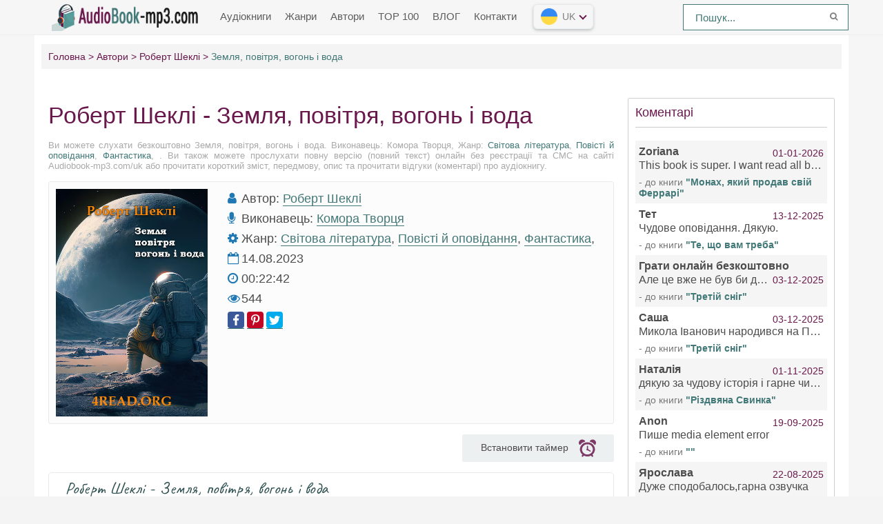

--- FILE ---
content_type: text/html; charset=UTF-8
request_url: https://audiobook-mp3.com/uk-audio-3728-shekli-robert-zemlia-povitria-vogon-i-voda
body_size: 11533
content:
<!DOCTYPE html>
<html lang="uk_UK">
    <head>
        <meta charset="uk_UK">
        <meta http-equiv="X-UA-Compatible" content="IE=edge">
        <meta name="language" content="uk" />      
        <meta name="viewport" content="width=device-width, initial-scale=1, maximum-scale=1.0, user-scalable=no" />
        <script src="/js/jquery.js"></script>
        <meta name="csrf-param" content="_csrf-frontend">
    <meta name="csrf-token" content="E5ymO-sdEa5rrMKwC4Ivf1rED5zl4xQCzqc6owt_s8d9r_UXLl-p4yAfPPalacp5n6sB6cK-86eyuknv0NGwIw==">
 
        <title>Земля, повітря, вогонь і вода аудіокнигу слухати онлайн Audiobook-mp3.com</title>
        <link rel="shortcut icon" href="https://cdn.audiobook-mp3.com/favicon.ico" type="image/x-icon" />
        <link rel="apple-touch-icon" sizes="57x57" href="https://cdn.audiobook-mp3.com/apple-icon-57x57.png">
        <link rel="apple-touch-icon" sizes="60x60" href="https://cdn.audiobook-mp3.com/apple-icon-60x60.png">
        <link rel="apple-touch-icon" sizes="72x72" href="https://cdn.audiobook-mp3.com/apple-icon-72x72.png">
        <link rel="apple-touch-icon" sizes="76x76" href="https://cdn.audiobook-mp3.com/apple-icon-76x76.png">
        <link rel="apple-touch-icon" sizes="114x114" href="https://cdn.audiobook-mp3.com/apple-icon-114x114.png">
        <link rel="apple-touch-icon" sizes="120x120" href="https://cdn.audiobook-mp3.com/apple-icon-120x120.png">
        <link rel="apple-touch-icon" sizes="144x144" href="https://cdn.audiobook-mp3.com/apple-icon-144x144.png">
        <link rel="apple-touch-icon" sizes="152x152" href="https://cdn.audiobook-mp3.com/apple-icon-152x152.png">
        <link rel="apple-touch-icon" sizes="180x180" href="https://cdn.audiobook-mp3.com/apple-icon-180x180.png">
        <link rel="icon" type="image/png" sizes="192x192"  href="https://cdn.audiobook-mp3.com/android-icon-192x192.png">
        <link rel="icon" type="image/png" sizes="32x32" href="https://cdn.audiobook-mp3.com/favicon-32x32.png">
        <link rel="icon" type="image/png" sizes="96x96" href="https://cdn.audiobook-mp3.com/favicon-96x96.png">
        <link rel="icon" type="image/png" sizes="16x16" href="https://cdn.audiobook-mp3.com/favicon-16x16.png">
        <link rel="manifest" href="https://cdn.audiobook-mp3.com/manifest.json">
        <meta name="msapplication-TileColor" content="#ffffff">
        <meta name="msapplication-TileImage" content="https://cdn.audiobook-mp3.com/ms-icon-144x144.png">
        <meta name="theme-color" content="#ffffff">
        <link rel="alternate" type="application/rss+xml" title="RSS" href="https://audiobook-mp3.com/uk/rss" />  
<!--        <script async src="https://pagead2.googlesyndication.com/pagead/js/adsbygoogle.js?client=ca-pub-4207135590125557" crossorigin="anonymous"></script>
        <script async src="https://pagead2.googlesyndication.com/pagead/js/adsbygoogle.js?client=ca-pub-2775839262905556" crossorigin="anonymous"></script>-->
        <meta name="description" content="Слухати аудіокниги онлайн — Земля, повітря, вогонь і вода, безкоштовно та без реєстрації.">
<meta name="keywords" content="Земля, повітря, вогонь і вода, Роберт Шеклі, audiobook">
<meta name="robots" content="index,follow">
<meta property="og:title" content="Земля, повітря, вогонь і вода слухати онлайн аудіокнигу безкоштовно audiobook-mp3.com/uk">
<meta property="og:site_name" content="Безкоштовні аудіокниги слухати онлайн на audiobook-mp3.com/uk">
<meta property="og:url" content="https://audiobook-mp3.com/uk-audio-3728-shekli-robert-zemlia-povitria-vogon-i-voda">
<meta property="og:type" content="books.book">
<meta property="og:locale" content="uk_UK">
<meta property="og:description" content="Слухати аудіокниги онлайн — Земля, повітря, вогонь і вода,  безкоштовно та без реєстрації.">
<meta property="og:image" content="https://audiobook-mp3.comhttps://cdn.audiobook-mp3.com/audiobooks/uk/3/7/2/8/shekli-robert-zemlia-povitria-vogon-i-voda.jpg">
<meta property="twitter:card" content="summary_large_image">
<meta property="twitter:title" content="Земля, повітря, вогонь і вода слухати онлайн аудіокнигу на сайті audiobook-mp3.com/uk">
<meta property="twitter:description" content="Слухати аудіокниги онлайн — Земля, повітря, вогонь і вода, безкоштовно та без реєстрації.">
<meta property="twitter:image" content="https://audiobook-mp3.comhttps://cdn.audiobook-mp3.com/audiobooks/uk/3/7/2/8/shekli-robert-zemlia-povitria-vogon-i-voda.jpg">
<link href="https://audiobook-mp3.com/uk-audio-3728-shekli-robert-zemlia-povitria-vogon-i-voda" rel="canonical">
<link href="/assets/69b9c19a/css/comment.css?v=1549013189" rel="stylesheet">
<link href="/css/style.css?v=1688300605" rel="stylesheet">
<link href="/css/font-awesome.min.css?v=1507648468" rel="stylesheet">
<style type="text/css">.mobile__popup{display:none;position:fixed;top:0;left:0;right:0;bottom:0;z-index:99999;flex-wrap:wrap;align-content:flex-end;background:rgba(0,0,0,0.75);padding:36px 24px}.mobile__popup.open{display:flex}.mobile__popup--button{height:56px;line-height:56px;text-align:center;font-size:14px;color:#ff463a;border-radius:5px}.mobile__popup--timer .mobile__popup--content{max-width:420px;margin:0 auto 15px;padding:35px}.mobile__popup--speed .mobile__popup--content--caption,.mobile__popup--timer .mobile__popup--content--caption{text-align:center;font-size:20px}.mobile__popup--speed .speed_controls{text-align:center;font-weight:700;color:#6d6e6f;font-size:22px;padding-top:35px;display:block;line-height:45px}.timer__control{border:1px solid #7e3a66;background-color:#fbfdff;border-radius:100%;width:45px;height:45px;display:inline-block;float:left;cursor:pointer}.icon-plus{float:right}.timer__control .icon{width:20px;height:100%}.mobile__popup--timer .mobile__popup--content--caption{margin-bottom:0}.mobile__popup--timer.run .timer__control{opacity:0;pointer-events:none}.mobile__popup--content,.mobile__popup--button{width:100%;float:left;background-color:#fff;border-radius:5px}.mobile__popup--content--caption{display:block;font-size:16px;color:#484848;font-family:'Fira Sans',sans-serif;margin-bottom:50px}.mobile__popup--content--caption-small{display:block;margin:0 auto;padding-top:5px;color:#9b9c9e;font-weight:normal;text-align:center;font-size:14px;line-height:1}.mobile__popup--content--button{user-select:none;cursor:pointer;display:block;height:50px;line-height:50px;width:100%;color:#fff;text-align:center;background-color:#427877;border-radius:3px;font-size:16px}.mobile__popup--content--button.button-start{background-color:#427877}.mobile__popup--content--button.button-stop{background-color:#ff463a}.mobile__popup--content .timer__wrapper{text-align:center;margin-top:35px;margin-bottom:35px;user-select:none}.mobile__popup--content .timer__wrapper__wrapper{position:relative;width:200px;margin:0 auto;height:60px}.mobile__popup--content .timer__wrapper__wrapper:first-child{margin-bottom:20px}.mobile__popup--content .timer__text{position:relative;display:inline-block;top:50%;-ms-transform:translateY(-50%);-webkit-transform:translateY(-50%);transform:translateY(-50%);top:40%;padding:0 20px;font-weight:700;font-size:24px;color:#6d6e6f;min-width:50px}.mobile__popup--content .timer__text span{display:block;clear:both;font-weight:normal;color:#9b9c9e;font-size:14px}.mobile__popup--button{height:56px;line-height:56px;text-align:center;font-size:19px;color:#ff463a;border-radius:5px;text-transform:uppercase}.mobile__popup--button.mobile__popup--button--save{background-color:#edffef;color:#57ca66;margin-bottom:10px}.book--player .player__timer .icon{height:100%;fill:#909090}.player__timer{max-width:220px;width:100%;height:40px;background-color:#ecf0f1;text-align:center;border-radius:3px;cursor:pointer;padding:5px 5px;margin-left:auto;margin-bottom:15px}.player__timer:hover{outline:1px solid #7e3a66}.player__timer .icon{width:25px;height:100%;fill:#7e3a66;display:inline-flex;vertical-align:middle;margin-left:15px}.player__timer.run{background-color:#ff5986 !important}.player__timer.run span{color:#fff}.player__timer.run .icon{fill:#fff !important}@media screen and (min-width:769px){.mobile__popup.mobile__popup--timer.open{align-content:center;display:flex !important}.mobile__button--close{display:none !important}}@media screen and (max-width:769px){.mobile__popup{align-content:center}}@media screen and (max-width:500px){.player__timer{margin:0 auto 15px}}</style>        <!-- Global site tag (gtag.js) - Google Analytics -->
        <script async src="https://www.googletagmanager.com/gtag/js?id=G-XJDM8DK3NE"></script>
        <script>
          window.dataLayer = window.dataLayer || [];
          function gtag(){dataLayer.push(arguments);}
          gtag('js', new Date());

          gtag('config', 'G-XJDM8DK3NE');
        </script>        
        <script async src="https://securepubads.g.doubleclick.net/tag/js/gpt.js"></script>
        <script>window.googletag=window.googletag||{cmd:[]},googletag.cmd.push(function(){var d=googletag.sizeMapping().addSize([992,0],[[980,120],[970,250],[980,90],[970,90],"fluid"]).addSize([768,0],[[728,90],[580,400],"fluid",[300,250],[336,280]]).addSize([320,0],[[300,100],[300,50],[320,50],[300,250],[320,100],"fluid",[320,50]]).build(),o=googletag.sizeMapping().addSize([992,0],[[728,90],[970,90],"fluid"]).addSize([768,0],[[728,90],[580,400],"fluid",[300,250],[336,280]]).addSize([320,0],[[320,50],[320,100],[300,100],[300,50],"fluid",[320,50]]).build(),e=googletag.sizeMapping().addSize([992,0],[[250,360],[240,400],[300,600]]).addSize([768,0],[[250,250],[300,250],[300,300]]).addSize([320,0],[]).build(),i=googletag.sizeMapping().addSize([992,0],[[970,250],"fluid"]).addSize([768,0],[[728,90],[580,400],[300,250],"fluid",[300,300]]).addSize([320,0],[[336,280],[250,250],[300,250],[250,360],"fluid",[320,100]]).build();googletag.defineSlot("/22675954760/audiobook-mp3.com/audiobook-mp3.com_D_Top",[[970,90],[980,120],[300,100],[980,90],[300,50],[320,100],[320,50],[300,250],[970,250]],"div-gpt-ad-1658637676114-0").defineSizeMapping(d).addService(googletag.pubads()),googletag.defineSlot("/22675954760/audiobook-mp3.com/audiobook-mp3.com_D_Bannerline",[[300,50],[970,90],[728,90],[300,100],[320,100],[320,50]],"div-gpt-ad-1658637529270-0").defineSizeMapping(o).addService(googletag.pubads()),googletag.defineSlot("/22675954760/audiobook-mp3.com/audiobook-mp3.com_D_RSB",[[250,360],[240,400],[300,600]],"div-gpt-ad-1657517781831-0").defineSizeMapping(e).addService(googletag.pubads()),googletag.defineSlot("/22675954760/audiobook-mp3.com/audiobook-mp3.com_D_Bot",[[970,250],[336,280],[250,250],[300,250],[250,360]],"div-gpt-ad-1658637897324-0").defineSizeMapping(i).addService(googletag.pubads());googletag.pubads().enableSingleRequest(),googletag.pubads().setCentering(!0),googletag.pubads().collapseEmptyDivs(),googletag.enableServices()})</script>
    </head>
    <body>
                <header id="header" role="banner">
            <nav class="navbar">
                <div class="navbar-logo">
                    <a href="/uk" title="Безкоштовні аудіокниги онлайн">
                        <img class="navbar-brand-logo" src="https://cdn.audiobook-mp3.com/logo.png" alt="Безкоштовні аудіокниги онлайн Audiobook-mp3.com/uk" />
                    </a>
                </div>
                <a href="#" id="pull"> 
                    <div class="menu_m">МЕНЮ</div>
                    <div class="pol">
                        <span class="icon-bar"></span>
                        <span class="icon-bar"></span>
                        <span class="icon-bar"></span>
                    </div>
                </a>
                <ul class="navbar-nav" data="menu"><li><a href="/uk">Аудіокниги</a></li>
<li><a href="/uk-genres">Жанри</a></li>
<li><a href="/uk-authors">Автори</a></li>
<li><a href="/uk-top">TOP 100</a></li>
<li><a href="/uk-blog">ВЛОГ</a></li>
<li><a href="/uk-contacts">Контакти</a></li></ul> 
                <select class="vodiapicker">
                    <option value="https://audiobook-mp3.com/en" data-title="Аудіокниги англійською" data-thumbnail="https://cdn.audiobook-mp3.com/countries/en.png">English</option>
                    <option value="https://audiobook-mp3.com" data-title="Аудіокниги російською" data-thumbnail="https://cdn.audiobook-mp3.com/countries/ru.png">Русский</option>
                    <option value="https://audiobook-mp3.com/uk" data-title="Аудіокниги українською" data-thumbnail="https://cdn.audiobook-mp3.com/countries/uk.png">Українська</option>
                    <option value="https://audiobook-mp3.com/es" data-title="Аудіокниги іспанською" data-thumbnail="https://cdn.audiobook-mp3.com/countries/es.png">Español</option>
                </select>
                <div class="lang-version">
                    <button id="lang-selected" value=""></button>
                    <div id="langlist">
                        <ul id="languages"></ul>
                    </div>
                </div>
                <form id="header-search-form" class="b-header__search" method="get" name="searchform" action="/uk-search">
                    <input class="b-header__search_field" id="story" name="text" value="Пошук..." onblur="if (this.value == '')
                                                this.value = 'Пошук...';" onfocus="if (this.value == 'Пошук...')
                                                            this.value = '';" type="text" autocomplete="off">
                    <button class="b-header__search_submit" type="submit"><i class="fa fa-search icon-search"></i></button>
                </form>
            </nav>
        </header>
        <div id="wrapper">
            <div class="container">
                <div class="row">
                                        <div class="b-header__sort">
                        <ul class="breadcrumb" itemscope itemtype="http://schema.org/BreadcrumbList">
        <li itemprop="itemListElement" itemscope itemtype="http://schema.org/ListItem">
            <a href="/uk" itemprop="item"><span itemprop="name">Головна</span></a><meta itemprop="position" content="1" />
        </li>
    
        <li itemprop="itemListElement" itemscope itemtype="http://schema.org/ListItem">
            <a href="/uk-authors" itemprop="item"><span itemprop="name">Автори</span></a><meta itemprop="position" content="2" />
        </li>
    
        <li itemprop="itemListElement" itemscope itemtype="http://schema.org/ListItem">
            <a href="/uk-avtor-433-robert-shekli" itemprop="item"><span itemprop="name">Роберт Шеклі</span></a><meta itemprop="position" content="3" />
        </li>
    
        <li class="active">
            <span>Земля, повітря, вогонь і вода</span>
        </li>
    </ul>                    </div>
                                        <div class="adv"></div>
                    <section id="content" role="main">  
                        
<article class="abook-page">
    <header class="abook-item-header">
        <h1 class="b-maintitle">Роберт Шеклі - Земля, повітря, вогонь і вода</h1>        
        <div class="fullentry_info book">Ви можете слухати безкоштовно Земля, повітря, вогонь і вода.  Виконавець: Комора Творця, Жанр: <a href="/uk-genre-47-svitova-literatura">Світова література</a>, <a href="/uk-genre-4-povisti-j-opovidannja">Повісті й оповідання</a>, <a href="/uk-genre-13-fantastika">Фантастика</a>, . Ви також можете прослухати повну версію (повний текст) онлайн без реєстрації та СМС на сайті Audiobook-mp3.com/uk або прочитати короткий зміст, передмову, опис та прочитати відгуки (коментарі) про аудіокнигу.</div>
    </header>
    <div class="blocked-book" style="display:none;font-size:16px;text-align:center;font-weight:600;padding:18px 0;">
        <!--<p>Вам представлен ознакомительный фрагмент книги. Вы можете приобрести полную версию книги в магазине <a target="_blank" rel="nofollow" href="https://www.litres.ru/audioknigi/?lfrom=402695144" style="color:red;text-transform:uppercase;">Литрес</a></p>-->        
    </div>    
    <div class="abook-info">
        <div class="panel-info">
            <img class="abook_image" title="Слухати онлайн аудіокнигу Земля, повітря, вогонь і вода" src="https://cdn.audiobook-mp3.com/audiobooks/uk/3/7/2/8/shekli-robert-zemlia-povitria-vogon-i-voda.jpg" alt="Аудіокнига Земля, повітря, вогонь і вода">
        </div>
        <div class="panel-info">
                            <div class="panel-item">
                    <i class="fa fa-user"></i> <span>Автор:</span>
                    <a rel="author" href="/uk-avtor-433-robert-shekli">Роберт Шеклі</a>
                </div>
                                <div class="panel-item">
                    <i class="fa fa-microphone"></i> <span>Виконавець:</span>
                    <a href="/vikonavec-874-komora-tvorcja">Комора Творця</a>
                </div>
                            <div class="panel-item">
                <i class="fa fa-cog" aria-hidden="true"></i> <span>Жанр:</span>                
                <a href="/uk-genre-47-svitova-literatura">Світова література</a>, <a href="/uk-genre-4-povisti-j-opovidannja">Повісті й оповідання</a>, <a href="/uk-genre-13-fantastika">Фантастика</a>,             </div>
            <div class="panel-item">
                <i class="fa fa-calendar-o"></i>
                14.08.2023                
            </div>  
                        <div class="panel-item">
                <i class="fa fa-clock-o"></i> 00:22:42            </div>
                        <div class="panel-item">
                <i class="fa fa-eye" aria-hidden="true"></i> 544            </div>
            <div class="panel-item"> 
                <script src="https://cdn.jsdelivr.net/npm/yandex-share2/share.js"></script>
                <div class="ya-share2" data-services="facebook,pinterest,twitter" data-image="https://cdn.audiobook-mp3.com/https://cdn.audiobook-mp3.com/audiobooks/uk/3/7/2/8/shekli-robert-zemlia-povitria-vogon-i-voda.jpg"></div>
            </div>
            <div class="adv"></div>
        </div>  
    </div>
            
            <div class="player__timer" title="Set sleep timer">
                <span class="text-timer">Встановити таймер</span><svg class="icon" xmlns="http://www.w3.org/2000/svg"><use xlink:href="#timer"><svg id="timer" viewBox="0 0 15 15"><g transform="translate(-980 -1231)"><path id="a_t" d="M980.98 1235.67a.41.41 0 0 1-.34-.14 2.68 2.68 0 0 1-.64-1.73c0-1.55 1.33-2.8 2.97-2.8 1.06 0 2 .52 2.52 1.31.07.1.08.23.03.35a.4.4 0 0 1-.28.22 6.57 6.57 0 0 0-3.94 2.62c-.07.1-.2.17-.32.17zm14.02-1.87c0 .64-.23 1.23-.62 1.7-.08.1-.2.15-.33.14a.41.41 0 0 1-.32-.17 6.57 6.57 0 0 0-3.96-2.6.4.4 0 0 1-.28-.22.36.36 0 0 1 .03-.35 3.01 3.01 0 0 1 2.5-1.3c1.65 0 2.98 1.25 2.98 2.8zm-3.14 10.36l.55.74c.24.31.16.75-.17.97a.77.77 0 0 1-1.04-.16l-.55-.74a6.83 6.83 0 0 1-6.25 0l-.56.74a.77.77 0 0 1-1.04.16.67.67 0 0 1-.17-.97l.55-.74a5.84 5.84 0 0 1-1.4-7.55 6.56 6.56 0 0 1 5.74-3.2 6.57 6.57 0 0 1 5.73 3.18 5.84 5.84 0 0 1-1.39 7.57zm.38-4.6c0-.76-.2-1.49-.57-2.12a4.73 4.73 0 0 0-4.15-2.31 4.73 4.73 0 0 0-4.15 2.33 4.2 4.2 0 0 0-.56 2.1c0 2.45 2.11 4.44 4.71 4.44s4.72-1.99 4.72-4.44zm-1.9 1.72a.53.53 0 0 1-.45.23.55.55 0 0 1-.27-.07l-1.73-1a.9.9 0 0 1-.38.08c-.48 0-.87-.37-.87-.82a.8.8 0 0 1 .37-.67l.08-2.12a.5.5 0 0 1 .54-.48c.3.01.52.24.5.51l-.07 2.13c.16.12.27.29.3.49l1.8 1.04c.25.14.33.45.18.68z"></path></g></svg></use></svg>
            </div>
            <div class="mobile__popup mobile__popup--timer">
                <div class="mobile__popup--content">
                    <span class="mobile__popup--content--caption">Таймер сну</span>
                    <span class="mobile__popup--content--caption-small">Після цього читання припиниться</span>
                    <div class="timer__wrapper">
                        <div class="timer__wrapper__wrapper timer__hours" data-val="0">
                            <span val="minus" class="timer__control icon-minus"><svg class="icon" xmlns="https://www.w3.org/2000/svg"><use xlink:href="#minus-icon"><svg id="minus-icon" viewBox="0 0 20 4"><rect x="13" y="21.5" width="20" height="3" rx="1.5" transform="translate(-13 -21)" fill="#427877" fill-rule="evenodd"></rect></svg></use></svg></span>
                            <span val="plus" class="timer__control icon-plus"><svg class="icon" xmlns="https://www.w3.org/2000/svg"><use xlink:href="#plus-icon"><svg id="plus-icon" viewBox="0 0 20 21"><path d="M8.5 9V2a1.5 1.5 0 0 1 3 0v7h7a1.5 1.5 0 0 1 0 3h-7v7a1.5 1.5 0 0 1-3 0v-7h-7a1.5 1.5 0 0 1 0-3h7z" fill="#427877" fill-rule="evenodd"></path></svg></use></svg></span>
                            <span class="timer__text ">0<span> годин</span></span>
                        </div>
                        <div class="timer__wrapper__wrapper timer__minutes" data-val="20">
                            <span val="minus" class="timer__control icon-minus"><svg class="icon" xmlns="https://www.w3.org/2000/svg"><use xlink:href="#minus-icon"><svg id="minus-icon" viewBox="0 0 20 4"><rect x="13" y="21.5" width="20" height="3" rx="1.5" transform="translate(-13 -21)" fill="#427877" fill-rule="evenodd"></rect></svg></use></svg></span>
                            <span val="plus" class="timer__control icon-plus"><svg class="icon" xmlns="https://www.w3.org/2000/svg"><use xlink:href="#plus-icon"><svg id="plus-icon" viewBox="0 0 20 21"><path d="M8.5 9V2a1.5 1.5 0 0 1 3 0v7h7a1.5 1.5 0 0 1 0 3h-7v7a1.5 1.5 0 0 1-3 0v-7h-7a1.5 1.5 0 0 1 0-3h7z" fill="#427877" fill-rule="evenodd"></path></svg></use></svg></span>
                            <span class="timer__text">20<span> хвилин</span></span>
                        </div>
                    </div>
                    <span class="mobile__popup--content--button button-start">Активувати таймер</span>
                </div>
                <div class="mobile__popup--button mobile__button--close">Закрити</div>
            </div>    
            <script src="/js/playerjs-ua.js?v=1.1" type="text/javascript"></script>
            <div id="player"></div>
            <script>
               var player = new Playerjs({id:"player",
                title:"Роберт Шеклі - Земля, повітря, вогонь і вода",
                file:
                    "https://vvoqhuz9dcid9zx9.redirectto.cc/s05/2/4/0/4/1/24041.pl.txt"             });
            </script>
            <style>
                        #player {
                            padding-bottom:300px!important;
                            border:1px solid #eaeaea;
                            margin-bottom: 15px
                        }
                        #player pjsdiv svg path{fill:#7e3a66!important}
            </style>
                <div class="abook-desc">
        <h2>Роберт Шеклі - Земля, повітря, вогонь і вода резюме книги</h2>
        <div class="fullentry_info book">Земля, повітря, вогонь і вода - опис та короткий зміст аудіокниги.  Виконавець: Комора Творця,, слухати безкоштовно онлайн на сайті цифрової бібліотеки Audiobook-mp3.com/uk</div> 
        Перед Джимом Ределлом стоять два начебто простих завдання: знайти на Венері корабель-автомат і випробувати новий космічний костюм. Друге завдання і є головним для Ределла. Але що йому робити, якщо проти нього і земля, і повітря, і вогонь, і вода?<br><p>
Ютуб канал диктора</p>

                







                Подякувати диктору за озвучку:<br>
                Моно: 5375411405791661<br>
                Patreon: user?u=52159113



                    <h2 class="h2">Земля, повітря, вогонь і вода слухати онлайн безкоштовно</h2>
        <div class="fullentry_info book">Земля, повітря, вогонь і вода - слухати аудіокнигу онлайн безкоштовно, автор Роберт Шеклі, виконавець </div>
    </div>
    <div class="abook-similar">
        <h2>Подібні аудіокнижки до "Земля, повітря, вогонь і вода", Роберт Шеклі</h2>
        <div class="fullentry_info book">Подібні аудіокниги до "Земля, повітря, вогонь і вода" слухати онлайн безкоштовно повні версії.</div>
        <div class="similar-abooks-block"><div class="abook-similar-item"><a href="/uk-audio-5603-king-stiven-toi-khto-khoche-vyzhyty">
                                    <img class="abook_image" title="Аудіокнигу слухати онлайн Той, хто хоче вижити" src="https://cdn.audiobook-mp3.com/audiobooks/uk/5/6/0/3/king-stiven-toi-khto-khoche-vyzhyty.webp" alt="Аудіокнига Той, хто хоче вижити">
                                    <span>Той, хто хоче вижити</span>    
                                   </a></div><div class="abook-similar-item"><a href="/uk-audio-5601-mskingbean89-vsi-molodi-chuvaki-drugij-rik">
                                    <img class="abook_image" title="Аудіокнигу слухати онлайн Всі молоді чуваки: Другий рік" src="https://cdn.audiobook-mp3.com/audiobooks/uk/5/6/0/1/mskingbean89-vsi-molodi-chuvaki-drugij-rik.webp" alt="Аудіокнига Всі молоді чуваки: Другий рік">
                                    <span>Всі молоді чуваки: Другий рік</span>    
                                   </a></div><div class="abook-similar-item"><a href="/uk-audio-5600-dzhek-finni-cholovik-z-charivnimi-okuljarami">
                                    <img class="abook_image" title="Аудіокнигу слухати онлайн Чоловік з чарівними окулярами" src="https://cdn.audiobook-mp3.com/audiobooks/uk/5/6/0/0/dzhek-finni-cholovik-z-charivnimi-okuljarami.webp" alt="Аудіокнига Чоловік з чарівними окулярами">
                                    <span>Чоловік з чарівними окулярами</span>    
                                   </a></div><div class="abook-similar-item"><a href="/uk-audio-5596-klark-eshton-smit-katakombi-jo-vombisa">
                                    <img class="abook_image" title="Аудіокнигу слухати онлайн Катакомби Йо-Вомбіса" src="https://cdn.audiobook-mp3.com/audiobooks/uk/5/5/9/6/klark-eshton-smit-katakombi-jo-vombisa.webp" alt="Аудіокнига Катакомби Йо-Вомбіса">
                                    <span>Катакомби Йо-Вомбіса</span>    
                                   </a></div><div class="abook-similar-item"><a href="/uk-audio-5593-dzhozef-pejn-brennan-zombik">
                                    <img class="abook_image" title="Аудіокнигу слухати онлайн Зомбік" src="https://cdn.audiobook-mp3.com/audiobooks/uk/5/5/9/3/dzhozef-pejn-brennan-zombik.webp" alt="Аудіокнига Зомбік">
                                    <span>Зомбік</span>    
                                   </a></div><div class="abook-similar-item"><a href="/uk-audio-5591-ambros-birs-vypadok-na-mostu-cherez-sovynyi-strumok">
                                    <img class="abook_image" title="Аудіокнигу слухати онлайн Випадок на мосту через Совиний струмок" src="https://cdn.audiobook-mp3.com/audiobooks/uk/5/5/9/1/ambros-birs-vypadok-na-mostu-cherez-sovynyi-strumok.webp" alt="Аудіокнига Випадок на мосту через Совиний струмок">
                                    <span>Випадок на мосту через Совиний струмок</span>    
                                   </a></div><div class="abook-similar-item"><a href="/uk-audio-5589-sharlotta-perkins-gilman-zhovti-shpalery">
                                    <img class="abook_image" title="Аудіокнигу слухати онлайн Жовті шпалери" src="https://cdn.audiobook-mp3.com/audiobooks/uk/5/5/8/9/sharlotta-perkins-gilman-zhovti-shpalery.webp" alt="Аудіокнига Жовті шпалери">
                                    <span>Жовті шпалери</span>    
                                   </a></div><div class="abook-similar-item"><a href="/uk-audio-5587-dzhim-butcher-maski-smerti">
                                    <img class="abook_image" title="Аудіокнигу слухати онлайн Маски смерті" src="https://cdn.audiobook-mp3.com/audiobooks/uk/5/5/8/7/dzhim-butcher-maski-smerti.webp" alt="Аудіокнига Маски смерті">
                                    <span>Маски смерті</span>    
                                   </a></div></div>    </div>
    <div class="abook-auth">
        <h2>Роберт Шеклі прослухати всі книги автора по черзі</h2>
        <div class="tags">            
            <span><a rel="nofollow" target="_blank" href="/uk-avtor-433-robert-shekli">Роберт Шеклі</a></span>
        </div>
        <p>Роберт Шеклі - всі книги автору в одному місці, щоб прослухати по черзі повні версії на сайті онлайн-аудіотеки Audiobook-mp3.</p>
    </div>
    <div class="adv"></div>
    <div class="abook-comm">       
        <h3>Роберт Шеклі - Земля, повітря, вогонь і вода відгуків</h3>
        <div class="fullentry_info book">Відгуки слухачів про аудіокнигу Земля, повітря, вогонь і вода,  Виконавець: Комора Творця, Читайте коментарі та думки людей про аудіокнигу</div>
        <div class="comments row">
    <div class="col-md-11 col-sm-11">
        <div class="title-block clearfix">  
            <div class="title-seperator"></div>
        </div>
                <ol class="comments-list">
            <div id="w0" class="list-view"><div class="empty">No results found.</div></div>        </ol>
        <div class="comment-form-container">
    
        <form id="comment-form" class="comment-box" action="/comment/default/create" method="post">
<input type="hidden" name="_csrf-frontend" value="E5ymO-sdEa5rrMKwC4Ivf1rED5zl4xQCzqc6owt_s8d9r_UXLl-p4yAfPPalacp5n6sB6cK-86eyuknv0NGwIw==">        <input type="hidden" name="entityData" value="TJXzNMh17HvfEXhLR78caTg1MWNmNTlmZDgzMzc3YjBhNDlmNjVkZTQwNWU3ZWVhNzI1OWJlOTY3NTQ4ODU1MjkxY2RkMWY0ZmNlZWM3MDZX7ngTaFWL6z8m/wCkdG0Hd2Bbqd/AWZl1ph8L3rS1vm+YLPY84ts0rGhT1qw1S7D/eafkBnFOcrSGKN03VohrrW7MWhShppKc8awEUkcGkXdOIjqRNg6wJVWCy9Z0Ktq9Z1rjTiKx2CaDi20KW6J67cKDHPa2fCxiVIbV+rqUJOuDKZcc2cy1AlqqjK8WCRqKH5xrkFvztCPZHMDbPfrkwzla/efDaq1XveDIQdsU9A==">                            <div class="form-group field-commentmodel-anonymoususername required">
<input type="text" id="commentmodel-anonymoususername" class="form-control" name="CommentModel[anonymousUsername]" placeholder="Name..." data-comment="anonymousUsername" aria-required="true"><div class="help-block"></div>
</div>                <div class="form-group field-commentmodel-lang required">

<input type="hidden" id="commentmodel-lang" class="form-control" name="CommentModel[lang]" value="uk">

<div class="help-block"></div>
</div>        <div class="form-group field-commentmodel-server_info">

<input type="hidden" id="commentmodel-server_info" class="form-control" name="CommentModel[server_info]" value="[]">

<div class="help-block"></div>
</div>        <div class="form-group field-commentmodel-user_ip required">

<input type="hidden" id="commentmodel-user_ip" class="form-control" name="CommentModel[user_ip]" value="3.142.77.98">

<div class="help-block"></div>
</div>        <div class="form-group field-commentmodel-content required">
<textarea id="commentmodel-content" class="form-control" name="CommentModel[content]" rows="4" placeholder="Add comment..." minlength="20" data-comment="content" aria-required="true"></textarea><div class="help-block"></div>
</div>        <div class="form-group field-commentmodel-parentid">
<input type="hidden" id="commentmodel-parentid" class="form-control" name="CommentModel[parentId]" data-comment="parent-id">
</div>        <div class="form-group field-commentmodel-recaptcha required">
<label class="control-label" for="commentmodel-recaptcha">Are you not a robot?</label>
<input type="hidden" id="commentmodel-recaptcha" name="CommentModel[reCaptcha]"><div id="commentmodel-recaptcha-recaptcha-comment-form" class="g-recaptcha" data-sitekey="6Le9o28UAAAAAHVvbHO6cC5HBGRkLN3vwWSOfGxO" data-input-id="commentmodel-recaptcha" data-form-id="comment-form"></div>

<div class="help-block"></div>
</div>        <div class="comment-box-partial">
            <div class="button-container show">
                <a id="cancel-reply" class="pull-right" href="#" data-action="cancel-reply">Click to cancel.</a><button type="submit" class="btn btn-primary comment-submit">Send</button>            </div>
        </div>
        </form>        <div class="clearfix"></div>
    </div>    </div>
</div>    </div>
    <script type="application/ld+json">
        {
        "@context": "http://schema.org",
        "@type": "WebPage",
        "breadcrumb": "Головна > Автори > Роберт Шеклі > Земля, повітря, вогонь і вода",
        "mainEntity":{
        "@type": "Book",
        "author": "Роберт Шеклі",
        "bookFormat": "http://schema.org/EBook",
        "datePublished": "2023-08-14",
        "image": "https://cdn.audiobook-mp3.com/audiobooks/uk/3/7/2/8/shekli-robert-zemlia-povitria-vogon-i-voda.jpg",
        "name": "Земля, повітря, вогонь і вода",
        "description": "Перед Джимом Ределлом стоять два начебто простих завдання: знайти на Венері корабель-автомат і випробувати новий космічний костюм. Друге завдання і є головним для Ределла. Але що йому робити, якщо проти нього і земля, і повітря, і вогонь, і вода?<br><p><i class='fa fa-youtube-play' aria-hidden='true' style='color:red'></i>
<a rel='nofollow' href='https://www.youtube.com/@Komora_Tvorcy/videos' target='_blank'>Ютуб канал диктора</a></p>

                







                <u>Подякувати диктору за озвучку:</u><br>
                <b>Моно:</b> 5375411405791661<br>
                <b>Patreon:</b> <a href='https://www.patreon.com/user?u=52159113' rel='noopener nofollow' target='_blank'>user?u=52159113</a>



            "                               
        }
        }
    </script>
    <script type="application/ld+json">
        {
        "@context": "http://schema.org",        
        "@type": "Book",
        "author": "Роберт Шеклі",
        "bookFormat": "http://schema.org/EBook",
        "datePublished": "2023-08-14",
        "image": "https://cdn.audiobook-mp3.com/audiobooks/uk/3/7/2/8/shekli-robert-zemlia-povitria-vogon-i-voda.jpg",
        "name": "Земля, повітря, вогонь і вода",
        "description": "Перед Джимом Ределлом стоять два начебто простих завдання: знайти на Венері корабель-автомат і випробувати новий космічний костюм. Друге завдання і є головним для Ределла. Але що йому робити, якщо проти нього і земля, і повітря, і вогонь, і вода?<br><p><i class='fa fa-youtube-play' aria-hidden='true' style='color:red'></i>
<a rel='nofollow' href='https://www.youtube.com/@Komora_Tvorcy/videos' target='_blank'>Ютуб канал диктора</a></p>

                







                <u>Подякувати диктору за озвучку:</u><br>
                <b>Моно:</b> 5375411405791661<br>
                <b>Patreon:</b> <a href='https://www.patreon.com/user?u=52159113' rel='noopener nofollow' target='_blank'>user?u=52159113</a>



            "
        }
    </script>
</article>
<style>
    ::-webkit-scrollbar {
        width: 12px;
        height: 12px;
    }

    ::-webkit-scrollbar-track {
        box-shadow: inset 0 0 10px rgb(66, 119, 118);
        border-radius: 10px;
    }

    ::-webkit-scrollbar-thumb {
        border-radius: 10px;
        background: #427877; 
        box-shadow: inset 0 0 6px rgba(0,0,0,0.5); 
    }
    .nav-main.zoomsounds-nav {
        overflow-y: scroll;
    }
</style>                            
                    </section>
                    <aside class="sidebar">
                        <div id="last_comment">    
                            <header><h2>Коментарі</h2></header>
                            <hr>
                            <div class="block-content">
                                <ul><li class="lcomment"><div class="head-lcomments"><span class="name-lcomm">Zoriana</span><span class="date-lcoom">01-01-2026</span></div><div class="text-lcomm">This book is super. I want read all books of this author </div><div style="color:#777;font-size:14px;margin-top:7px;"><span>- до книги</span> <a style="font-weight:600;" href="/uk-audio-4416-sharma-robin-monakh-iakyi-prodav-svii-ferarri">"Монах, який продав свій Феррарі"</a></div></li><li class="lcomment"><div class="head-lcomments"><span class="name-lcomm">Тет</span><span class="date-lcoom">13-12-2025</span></div><div class="text-lcomm">Чудове оповідання. Дякую.</div><div style="color:#777;font-size:14px;margin-top:7px;"><span>- до книги</span> <a style="font-weight:600;" href="/uk-audio-5455-kattner-genri-te-shcho-vam-treba">"Те, що вам треба"</a></div></li><li class="lcomment"><div class="head-lcomments"><span class="name-lcomm">Грати онлайн безкоштовно </span><span class="date-lcoom">03-12-2025</span></div><div class="text-lcomm">Але це вже не був би дуже багато хто вважає що </div><div style="color:#777;font-size:14px;margin-top:7px;"><span>- до книги</span> <a style="font-weight:600;" href="/uk-audio-4695-andrusiak-ivan-tretii-snig">"Третій сніг"</a></div></li><li class="lcomment"><div class="head-lcomments"><span class="name-lcomm">Саша </span><span class="date-lcoom">03-12-2025</span></div><div class="text-lcomm">Микола Іванович народився на Полтавщині в Україні 
</div><div style="color:#777;font-size:14px;margin-top:7px;"><span>- до книги</span> <a style="font-weight:600;" href="/uk-audio-4695-andrusiak-ivan-tretii-snig">"Третій сніг"</a></div></li><li class="lcomment"><div class="head-lcomments"><span class="name-lcomm">Наталія</span><span class="date-lcoom">01-11-2025</span></div><div class="text-lcomm">дякую за чудову історія і гарне читання</div><div style="color:#777;font-size:14px;margin-top:7px;"><span>- до книги</span> <a style="font-weight:600;" href="/uk-audio-4642-dzhoan-rolin-rizdvyana-svynka">"Різдвяна Свинка"</a></div></li><li class="lcomment"><div class="head-lcomments"><span class="name-lcomm">Anon</span><span class="date-lcoom">19-09-2025</span></div><div class="text-lcomm">Пише media element error</div><div style="color:#777;font-size:14px;margin-top:7px;"><span>- до книги</span> <a style="font-weight:600;" href="/uk-audio-4615-giperion">""</a></div></li><li class="lcomment"><div class="head-lcomments"><span class="name-lcomm">Ярослава </span><span class="date-lcoom">22-08-2025</span></div><div class="text-lcomm">Дуже сподобалось,гарна озвучка </div><div style="color:#777;font-size:14px;margin-top:7px;"><span>- до книги</span> <a style="font-weight:600;" href="/uk-audio-5042-dzherom-klapka-dzherom-troie-v-odnomu-chovni">"Троє у одному човні як не рахувати собаки"</a></div></li></ul>                            </div>
                        </div>
                        <div class="adv">
                        <!--noindex-->
                                                                        <!--/noindex-->
                        </div>
                    </aside>
                </div>                    
            </div>
        </div>        
        <footer id="footer">
            <div class="container"> 
                        <div class="list-block">  
                            <h3>Audiobook-mp3.com/uk</h3>
                                <ul>
                                    <li><a href="/uk">Головна</a></li>
                                    <li><a href="/uk-genres">Жанри</a></li>
                                    <li><a href="/uk-top">TOP-100</a></li>
                                    <li><a href="/uk-authors">Автори</a></li>
                                  <!--   <li><a href="/uk-performers">Performers</a></li>--> 
                                   <li><a href="/uk-contacts">Контакти</a></li>                                   
                                </ul>                            
                        </div>
                        <div class="list-block">
                            <h3>Популярні жанри</h3>
                            <ul>
                                <li><a href="/uk-genre-7-kazka">Казка</a></li>
                                <li><a href="/uk-genre-1-ukrayinska-literatura">Українська література</a></li> 
                                <li><a href="/uk-genre-5-zarubizhna-literatura">Зарубіжна література</a></li>                            
                                <li><a href="/uk-genre-3-roman">Роман</a></li>                            
                                <li><a href="/uk-genre-6-ditjacha-literatura">Дитяча література</a></li>                            
                                <li><a href="/uk-genre-8-suchasna-proza">Сучасна проза</a></li>                            
                            </ul>                            
                        </div>   
                        <div class="copyright">                            
                        <div class="inner">

                            &copy; 2010-2022 <a href="https://audiobook-mp3.com/uk">Audiobook-mp3.com/uk</a>
                            <p>Ви можете написати адміністратору на пошту <b><a href="/cdn-cgi/l/email-protection" class="__cf_email__" data-cfemail="cdbdafa3e3afa2a2a68daaa0aca4a1e3aea2a0">[email&#160;protected]</a></b></p>
                        </div>
                    </div>                
            </div>
        </footer>
        

<script data-cfasync="false" src="/cdn-cgi/scripts/5c5dd728/cloudflare-static/email-decode.min.js"></script><script src="//www.google.com/recaptcha/api.js?hl=en_US&amp;render=explicit&amp;onload=recaptchaOnloadCallback" async defer></script>
<script src="/assets/ee3d081d/jquery.js?v=1548976393"></script>
<script src="/assets/31a146d3/yii.js?v=1548976392"></script>
<script src="/assets/69b9c19a/js/comment.js?v=1549013189"></script>
<script src="/assets/31a146d3/yii.activeForm.js?v=1548976392"></script>
<script src="/js/webfont.js?v=1583326209"></script>
<script src="/js/main.js"></script>
<script type="text/javascript">var recaptchaOnloadCallback = function() {
    jQuery(".g-recaptcha").each(function() {
        var reCaptcha = jQuery(this);
        if (reCaptcha.data("recaptcha-client-id") === undefined) {
            var recaptchaClientId = grecaptcha.render(reCaptcha.attr("id"), {
                "callback": function(response) {
                    if (reCaptcha.data("form-id") !== "") {
                        jQuery("#" + reCaptcha.data("input-id"), "#" + reCaptcha.data("form-id")).val(response)
                            .trigger("change");
                    } else {
                        jQuery("#" + reCaptcha.data("input-id")).val(response)
                            .trigger("change");
                    }

                    if (reCaptcha.attr("data-callback")) {
                        eval("(" + reCaptcha.attr("data-callback") + ")(response)");
                    }
                },
                "expired-callback": function() {
                    if (reCaptcha.data("form-id") !== "") {
                        jQuery("#" + reCaptcha.data("input-id"), "#" + reCaptcha.data("form-id")).val("");
                    } else {
                        jQuery("#" + reCaptcha.data("input-id")).val("");
                    }

                    if (reCaptcha.attr("data-expired-callback")) {
                         eval("(" + reCaptcha.attr("data-expired-callback") + ")()");
                    }
                },
            });
            reCaptcha.data("recaptcha-client-id", recaptchaClientId);
            
            if (reCaptcha.data("size") === "invisible") {
                grecaptcha.execute(recaptchaClientId);
            }
        }
    });
};</script>
<script type="text/javascript">jQuery(document).ready(function () {
jQuery.comment([]);
jQuery('#comment-form').yiiActiveForm([{"id":"commentmodel-anonymoususername","name":"anonymousUsername","container":".field-commentmodel-anonymoususername","input":"#commentmodel-anonymoususername","enableAjaxValidation":true,"validateOnChange":false,"validateOnBlur":false},{"id":"commentmodel-lang","name":"lang","container":".field-commentmodel-lang","input":"#commentmodel-lang","enableAjaxValidation":true,"validateOnChange":false,"validateOnBlur":false},{"id":"commentmodel-server_info","name":"server_info","container":".field-commentmodel-server_info","input":"#commentmodel-server_info","enableAjaxValidation":true,"validateOnChange":false,"validateOnBlur":false},{"id":"commentmodel-user_ip","name":"user_ip","container":".field-commentmodel-user_ip","input":"#commentmodel-user_ip","enableAjaxValidation":true,"validateOnChange":false,"validateOnBlur":false},{"id":"commentmodel-content","name":"content","container":".field-commentmodel-content","input":"#commentmodel-content","enableAjaxValidation":true,"validateOnChange":false,"validateOnBlur":false},{"id":"commentmodel-parentid","name":"parentId","container":".field-commentmodel-parentid","input":"#commentmodel-parentid","enableAjaxValidation":true,"validateOnChange":false,"validateOnBlur":false},{"id":"commentmodel-recaptcha","name":"reCaptcha","container":".field-commentmodel-recaptcha","input":"#commentmodel-recaptcha","enableAjaxValidation":true,"validateOnChange":false,"validateOnBlur":false}], []);
});</script>        <script>$('#lang-selected').html('<img src="https://cdn.audiobook-mp3.com/countries/uk.png" alt="Аудіокниги українською" title="Слухати аудіокниги українською" value="https://audiobook-mp3.com/uk"><span style="margin:0 7px;">UK</span>');</script>
        <script type="application/ld+json">
        {
          "@context" : "http://schema.org",
          "@type" : "Organization",
          "name" : "Аудіокниги безкоштовно онлайн без реєстрації audiobook-mp3.com/uk",
          "url" : "https://audiobook-mp3.com/uk"          
        } 
    </script>
       
    <script defer src="https://static.cloudflareinsights.com/beacon.min.js/vcd15cbe7772f49c399c6a5babf22c1241717689176015" integrity="sha512-ZpsOmlRQV6y907TI0dKBHq9Md29nnaEIPlkf84rnaERnq6zvWvPUqr2ft8M1aS28oN72PdrCzSjY4U6VaAw1EQ==" data-cf-beacon='{"version":"2024.11.0","token":"4ea889dfd7a64a77bcd63a9cae46671d","r":1,"server_timing":{"name":{"cfCacheStatus":true,"cfEdge":true,"cfExtPri":true,"cfL4":true,"cfOrigin":true,"cfSpeedBrain":true},"location_startswith":null}}' crossorigin="anonymous"></script>
</body>
</html>


--- FILE ---
content_type: text/html; charset=utf-8
request_url: https://www.google.com/recaptcha/api2/anchor?ar=1&k=6Le9o28UAAAAAHVvbHO6cC5HBGRkLN3vwWSOfGxO&co=aHR0cHM6Ly9hdWRpb2Jvb2stbXAzLmNvbTo0NDM.&hl=en&v=PoyoqOPhxBO7pBk68S4YbpHZ&size=normal&anchor-ms=20000&execute-ms=30000&cb=656asqa35evo
body_size: 49524
content:
<!DOCTYPE HTML><html dir="ltr" lang="en"><head><meta http-equiv="Content-Type" content="text/html; charset=UTF-8">
<meta http-equiv="X-UA-Compatible" content="IE=edge">
<title>reCAPTCHA</title>
<style type="text/css">
/* cyrillic-ext */
@font-face {
  font-family: 'Roboto';
  font-style: normal;
  font-weight: 400;
  font-stretch: 100%;
  src: url(//fonts.gstatic.com/s/roboto/v48/KFO7CnqEu92Fr1ME7kSn66aGLdTylUAMa3GUBHMdazTgWw.woff2) format('woff2');
  unicode-range: U+0460-052F, U+1C80-1C8A, U+20B4, U+2DE0-2DFF, U+A640-A69F, U+FE2E-FE2F;
}
/* cyrillic */
@font-face {
  font-family: 'Roboto';
  font-style: normal;
  font-weight: 400;
  font-stretch: 100%;
  src: url(//fonts.gstatic.com/s/roboto/v48/KFO7CnqEu92Fr1ME7kSn66aGLdTylUAMa3iUBHMdazTgWw.woff2) format('woff2');
  unicode-range: U+0301, U+0400-045F, U+0490-0491, U+04B0-04B1, U+2116;
}
/* greek-ext */
@font-face {
  font-family: 'Roboto';
  font-style: normal;
  font-weight: 400;
  font-stretch: 100%;
  src: url(//fonts.gstatic.com/s/roboto/v48/KFO7CnqEu92Fr1ME7kSn66aGLdTylUAMa3CUBHMdazTgWw.woff2) format('woff2');
  unicode-range: U+1F00-1FFF;
}
/* greek */
@font-face {
  font-family: 'Roboto';
  font-style: normal;
  font-weight: 400;
  font-stretch: 100%;
  src: url(//fonts.gstatic.com/s/roboto/v48/KFO7CnqEu92Fr1ME7kSn66aGLdTylUAMa3-UBHMdazTgWw.woff2) format('woff2');
  unicode-range: U+0370-0377, U+037A-037F, U+0384-038A, U+038C, U+038E-03A1, U+03A3-03FF;
}
/* math */
@font-face {
  font-family: 'Roboto';
  font-style: normal;
  font-weight: 400;
  font-stretch: 100%;
  src: url(//fonts.gstatic.com/s/roboto/v48/KFO7CnqEu92Fr1ME7kSn66aGLdTylUAMawCUBHMdazTgWw.woff2) format('woff2');
  unicode-range: U+0302-0303, U+0305, U+0307-0308, U+0310, U+0312, U+0315, U+031A, U+0326-0327, U+032C, U+032F-0330, U+0332-0333, U+0338, U+033A, U+0346, U+034D, U+0391-03A1, U+03A3-03A9, U+03B1-03C9, U+03D1, U+03D5-03D6, U+03F0-03F1, U+03F4-03F5, U+2016-2017, U+2034-2038, U+203C, U+2040, U+2043, U+2047, U+2050, U+2057, U+205F, U+2070-2071, U+2074-208E, U+2090-209C, U+20D0-20DC, U+20E1, U+20E5-20EF, U+2100-2112, U+2114-2115, U+2117-2121, U+2123-214F, U+2190, U+2192, U+2194-21AE, U+21B0-21E5, U+21F1-21F2, U+21F4-2211, U+2213-2214, U+2216-22FF, U+2308-230B, U+2310, U+2319, U+231C-2321, U+2336-237A, U+237C, U+2395, U+239B-23B7, U+23D0, U+23DC-23E1, U+2474-2475, U+25AF, U+25B3, U+25B7, U+25BD, U+25C1, U+25CA, U+25CC, U+25FB, U+266D-266F, U+27C0-27FF, U+2900-2AFF, U+2B0E-2B11, U+2B30-2B4C, U+2BFE, U+3030, U+FF5B, U+FF5D, U+1D400-1D7FF, U+1EE00-1EEFF;
}
/* symbols */
@font-face {
  font-family: 'Roboto';
  font-style: normal;
  font-weight: 400;
  font-stretch: 100%;
  src: url(//fonts.gstatic.com/s/roboto/v48/KFO7CnqEu92Fr1ME7kSn66aGLdTylUAMaxKUBHMdazTgWw.woff2) format('woff2');
  unicode-range: U+0001-000C, U+000E-001F, U+007F-009F, U+20DD-20E0, U+20E2-20E4, U+2150-218F, U+2190, U+2192, U+2194-2199, U+21AF, U+21E6-21F0, U+21F3, U+2218-2219, U+2299, U+22C4-22C6, U+2300-243F, U+2440-244A, U+2460-24FF, U+25A0-27BF, U+2800-28FF, U+2921-2922, U+2981, U+29BF, U+29EB, U+2B00-2BFF, U+4DC0-4DFF, U+FFF9-FFFB, U+10140-1018E, U+10190-1019C, U+101A0, U+101D0-101FD, U+102E0-102FB, U+10E60-10E7E, U+1D2C0-1D2D3, U+1D2E0-1D37F, U+1F000-1F0FF, U+1F100-1F1AD, U+1F1E6-1F1FF, U+1F30D-1F30F, U+1F315, U+1F31C, U+1F31E, U+1F320-1F32C, U+1F336, U+1F378, U+1F37D, U+1F382, U+1F393-1F39F, U+1F3A7-1F3A8, U+1F3AC-1F3AF, U+1F3C2, U+1F3C4-1F3C6, U+1F3CA-1F3CE, U+1F3D4-1F3E0, U+1F3ED, U+1F3F1-1F3F3, U+1F3F5-1F3F7, U+1F408, U+1F415, U+1F41F, U+1F426, U+1F43F, U+1F441-1F442, U+1F444, U+1F446-1F449, U+1F44C-1F44E, U+1F453, U+1F46A, U+1F47D, U+1F4A3, U+1F4B0, U+1F4B3, U+1F4B9, U+1F4BB, U+1F4BF, U+1F4C8-1F4CB, U+1F4D6, U+1F4DA, U+1F4DF, U+1F4E3-1F4E6, U+1F4EA-1F4ED, U+1F4F7, U+1F4F9-1F4FB, U+1F4FD-1F4FE, U+1F503, U+1F507-1F50B, U+1F50D, U+1F512-1F513, U+1F53E-1F54A, U+1F54F-1F5FA, U+1F610, U+1F650-1F67F, U+1F687, U+1F68D, U+1F691, U+1F694, U+1F698, U+1F6AD, U+1F6B2, U+1F6B9-1F6BA, U+1F6BC, U+1F6C6-1F6CF, U+1F6D3-1F6D7, U+1F6E0-1F6EA, U+1F6F0-1F6F3, U+1F6F7-1F6FC, U+1F700-1F7FF, U+1F800-1F80B, U+1F810-1F847, U+1F850-1F859, U+1F860-1F887, U+1F890-1F8AD, U+1F8B0-1F8BB, U+1F8C0-1F8C1, U+1F900-1F90B, U+1F93B, U+1F946, U+1F984, U+1F996, U+1F9E9, U+1FA00-1FA6F, U+1FA70-1FA7C, U+1FA80-1FA89, U+1FA8F-1FAC6, U+1FACE-1FADC, U+1FADF-1FAE9, U+1FAF0-1FAF8, U+1FB00-1FBFF;
}
/* vietnamese */
@font-face {
  font-family: 'Roboto';
  font-style: normal;
  font-weight: 400;
  font-stretch: 100%;
  src: url(//fonts.gstatic.com/s/roboto/v48/KFO7CnqEu92Fr1ME7kSn66aGLdTylUAMa3OUBHMdazTgWw.woff2) format('woff2');
  unicode-range: U+0102-0103, U+0110-0111, U+0128-0129, U+0168-0169, U+01A0-01A1, U+01AF-01B0, U+0300-0301, U+0303-0304, U+0308-0309, U+0323, U+0329, U+1EA0-1EF9, U+20AB;
}
/* latin-ext */
@font-face {
  font-family: 'Roboto';
  font-style: normal;
  font-weight: 400;
  font-stretch: 100%;
  src: url(//fonts.gstatic.com/s/roboto/v48/KFO7CnqEu92Fr1ME7kSn66aGLdTylUAMa3KUBHMdazTgWw.woff2) format('woff2');
  unicode-range: U+0100-02BA, U+02BD-02C5, U+02C7-02CC, U+02CE-02D7, U+02DD-02FF, U+0304, U+0308, U+0329, U+1D00-1DBF, U+1E00-1E9F, U+1EF2-1EFF, U+2020, U+20A0-20AB, U+20AD-20C0, U+2113, U+2C60-2C7F, U+A720-A7FF;
}
/* latin */
@font-face {
  font-family: 'Roboto';
  font-style: normal;
  font-weight: 400;
  font-stretch: 100%;
  src: url(//fonts.gstatic.com/s/roboto/v48/KFO7CnqEu92Fr1ME7kSn66aGLdTylUAMa3yUBHMdazQ.woff2) format('woff2');
  unicode-range: U+0000-00FF, U+0131, U+0152-0153, U+02BB-02BC, U+02C6, U+02DA, U+02DC, U+0304, U+0308, U+0329, U+2000-206F, U+20AC, U+2122, U+2191, U+2193, U+2212, U+2215, U+FEFF, U+FFFD;
}
/* cyrillic-ext */
@font-face {
  font-family: 'Roboto';
  font-style: normal;
  font-weight: 500;
  font-stretch: 100%;
  src: url(//fonts.gstatic.com/s/roboto/v48/KFO7CnqEu92Fr1ME7kSn66aGLdTylUAMa3GUBHMdazTgWw.woff2) format('woff2');
  unicode-range: U+0460-052F, U+1C80-1C8A, U+20B4, U+2DE0-2DFF, U+A640-A69F, U+FE2E-FE2F;
}
/* cyrillic */
@font-face {
  font-family: 'Roboto';
  font-style: normal;
  font-weight: 500;
  font-stretch: 100%;
  src: url(//fonts.gstatic.com/s/roboto/v48/KFO7CnqEu92Fr1ME7kSn66aGLdTylUAMa3iUBHMdazTgWw.woff2) format('woff2');
  unicode-range: U+0301, U+0400-045F, U+0490-0491, U+04B0-04B1, U+2116;
}
/* greek-ext */
@font-face {
  font-family: 'Roboto';
  font-style: normal;
  font-weight: 500;
  font-stretch: 100%;
  src: url(//fonts.gstatic.com/s/roboto/v48/KFO7CnqEu92Fr1ME7kSn66aGLdTylUAMa3CUBHMdazTgWw.woff2) format('woff2');
  unicode-range: U+1F00-1FFF;
}
/* greek */
@font-face {
  font-family: 'Roboto';
  font-style: normal;
  font-weight: 500;
  font-stretch: 100%;
  src: url(//fonts.gstatic.com/s/roboto/v48/KFO7CnqEu92Fr1ME7kSn66aGLdTylUAMa3-UBHMdazTgWw.woff2) format('woff2');
  unicode-range: U+0370-0377, U+037A-037F, U+0384-038A, U+038C, U+038E-03A1, U+03A3-03FF;
}
/* math */
@font-face {
  font-family: 'Roboto';
  font-style: normal;
  font-weight: 500;
  font-stretch: 100%;
  src: url(//fonts.gstatic.com/s/roboto/v48/KFO7CnqEu92Fr1ME7kSn66aGLdTylUAMawCUBHMdazTgWw.woff2) format('woff2');
  unicode-range: U+0302-0303, U+0305, U+0307-0308, U+0310, U+0312, U+0315, U+031A, U+0326-0327, U+032C, U+032F-0330, U+0332-0333, U+0338, U+033A, U+0346, U+034D, U+0391-03A1, U+03A3-03A9, U+03B1-03C9, U+03D1, U+03D5-03D6, U+03F0-03F1, U+03F4-03F5, U+2016-2017, U+2034-2038, U+203C, U+2040, U+2043, U+2047, U+2050, U+2057, U+205F, U+2070-2071, U+2074-208E, U+2090-209C, U+20D0-20DC, U+20E1, U+20E5-20EF, U+2100-2112, U+2114-2115, U+2117-2121, U+2123-214F, U+2190, U+2192, U+2194-21AE, U+21B0-21E5, U+21F1-21F2, U+21F4-2211, U+2213-2214, U+2216-22FF, U+2308-230B, U+2310, U+2319, U+231C-2321, U+2336-237A, U+237C, U+2395, U+239B-23B7, U+23D0, U+23DC-23E1, U+2474-2475, U+25AF, U+25B3, U+25B7, U+25BD, U+25C1, U+25CA, U+25CC, U+25FB, U+266D-266F, U+27C0-27FF, U+2900-2AFF, U+2B0E-2B11, U+2B30-2B4C, U+2BFE, U+3030, U+FF5B, U+FF5D, U+1D400-1D7FF, U+1EE00-1EEFF;
}
/* symbols */
@font-face {
  font-family: 'Roboto';
  font-style: normal;
  font-weight: 500;
  font-stretch: 100%;
  src: url(//fonts.gstatic.com/s/roboto/v48/KFO7CnqEu92Fr1ME7kSn66aGLdTylUAMaxKUBHMdazTgWw.woff2) format('woff2');
  unicode-range: U+0001-000C, U+000E-001F, U+007F-009F, U+20DD-20E0, U+20E2-20E4, U+2150-218F, U+2190, U+2192, U+2194-2199, U+21AF, U+21E6-21F0, U+21F3, U+2218-2219, U+2299, U+22C4-22C6, U+2300-243F, U+2440-244A, U+2460-24FF, U+25A0-27BF, U+2800-28FF, U+2921-2922, U+2981, U+29BF, U+29EB, U+2B00-2BFF, U+4DC0-4DFF, U+FFF9-FFFB, U+10140-1018E, U+10190-1019C, U+101A0, U+101D0-101FD, U+102E0-102FB, U+10E60-10E7E, U+1D2C0-1D2D3, U+1D2E0-1D37F, U+1F000-1F0FF, U+1F100-1F1AD, U+1F1E6-1F1FF, U+1F30D-1F30F, U+1F315, U+1F31C, U+1F31E, U+1F320-1F32C, U+1F336, U+1F378, U+1F37D, U+1F382, U+1F393-1F39F, U+1F3A7-1F3A8, U+1F3AC-1F3AF, U+1F3C2, U+1F3C4-1F3C6, U+1F3CA-1F3CE, U+1F3D4-1F3E0, U+1F3ED, U+1F3F1-1F3F3, U+1F3F5-1F3F7, U+1F408, U+1F415, U+1F41F, U+1F426, U+1F43F, U+1F441-1F442, U+1F444, U+1F446-1F449, U+1F44C-1F44E, U+1F453, U+1F46A, U+1F47D, U+1F4A3, U+1F4B0, U+1F4B3, U+1F4B9, U+1F4BB, U+1F4BF, U+1F4C8-1F4CB, U+1F4D6, U+1F4DA, U+1F4DF, U+1F4E3-1F4E6, U+1F4EA-1F4ED, U+1F4F7, U+1F4F9-1F4FB, U+1F4FD-1F4FE, U+1F503, U+1F507-1F50B, U+1F50D, U+1F512-1F513, U+1F53E-1F54A, U+1F54F-1F5FA, U+1F610, U+1F650-1F67F, U+1F687, U+1F68D, U+1F691, U+1F694, U+1F698, U+1F6AD, U+1F6B2, U+1F6B9-1F6BA, U+1F6BC, U+1F6C6-1F6CF, U+1F6D3-1F6D7, U+1F6E0-1F6EA, U+1F6F0-1F6F3, U+1F6F7-1F6FC, U+1F700-1F7FF, U+1F800-1F80B, U+1F810-1F847, U+1F850-1F859, U+1F860-1F887, U+1F890-1F8AD, U+1F8B0-1F8BB, U+1F8C0-1F8C1, U+1F900-1F90B, U+1F93B, U+1F946, U+1F984, U+1F996, U+1F9E9, U+1FA00-1FA6F, U+1FA70-1FA7C, U+1FA80-1FA89, U+1FA8F-1FAC6, U+1FACE-1FADC, U+1FADF-1FAE9, U+1FAF0-1FAF8, U+1FB00-1FBFF;
}
/* vietnamese */
@font-face {
  font-family: 'Roboto';
  font-style: normal;
  font-weight: 500;
  font-stretch: 100%;
  src: url(//fonts.gstatic.com/s/roboto/v48/KFO7CnqEu92Fr1ME7kSn66aGLdTylUAMa3OUBHMdazTgWw.woff2) format('woff2');
  unicode-range: U+0102-0103, U+0110-0111, U+0128-0129, U+0168-0169, U+01A0-01A1, U+01AF-01B0, U+0300-0301, U+0303-0304, U+0308-0309, U+0323, U+0329, U+1EA0-1EF9, U+20AB;
}
/* latin-ext */
@font-face {
  font-family: 'Roboto';
  font-style: normal;
  font-weight: 500;
  font-stretch: 100%;
  src: url(//fonts.gstatic.com/s/roboto/v48/KFO7CnqEu92Fr1ME7kSn66aGLdTylUAMa3KUBHMdazTgWw.woff2) format('woff2');
  unicode-range: U+0100-02BA, U+02BD-02C5, U+02C7-02CC, U+02CE-02D7, U+02DD-02FF, U+0304, U+0308, U+0329, U+1D00-1DBF, U+1E00-1E9F, U+1EF2-1EFF, U+2020, U+20A0-20AB, U+20AD-20C0, U+2113, U+2C60-2C7F, U+A720-A7FF;
}
/* latin */
@font-face {
  font-family: 'Roboto';
  font-style: normal;
  font-weight: 500;
  font-stretch: 100%;
  src: url(//fonts.gstatic.com/s/roboto/v48/KFO7CnqEu92Fr1ME7kSn66aGLdTylUAMa3yUBHMdazQ.woff2) format('woff2');
  unicode-range: U+0000-00FF, U+0131, U+0152-0153, U+02BB-02BC, U+02C6, U+02DA, U+02DC, U+0304, U+0308, U+0329, U+2000-206F, U+20AC, U+2122, U+2191, U+2193, U+2212, U+2215, U+FEFF, U+FFFD;
}
/* cyrillic-ext */
@font-face {
  font-family: 'Roboto';
  font-style: normal;
  font-weight: 900;
  font-stretch: 100%;
  src: url(//fonts.gstatic.com/s/roboto/v48/KFO7CnqEu92Fr1ME7kSn66aGLdTylUAMa3GUBHMdazTgWw.woff2) format('woff2');
  unicode-range: U+0460-052F, U+1C80-1C8A, U+20B4, U+2DE0-2DFF, U+A640-A69F, U+FE2E-FE2F;
}
/* cyrillic */
@font-face {
  font-family: 'Roboto';
  font-style: normal;
  font-weight: 900;
  font-stretch: 100%;
  src: url(//fonts.gstatic.com/s/roboto/v48/KFO7CnqEu92Fr1ME7kSn66aGLdTylUAMa3iUBHMdazTgWw.woff2) format('woff2');
  unicode-range: U+0301, U+0400-045F, U+0490-0491, U+04B0-04B1, U+2116;
}
/* greek-ext */
@font-face {
  font-family: 'Roboto';
  font-style: normal;
  font-weight: 900;
  font-stretch: 100%;
  src: url(//fonts.gstatic.com/s/roboto/v48/KFO7CnqEu92Fr1ME7kSn66aGLdTylUAMa3CUBHMdazTgWw.woff2) format('woff2');
  unicode-range: U+1F00-1FFF;
}
/* greek */
@font-face {
  font-family: 'Roboto';
  font-style: normal;
  font-weight: 900;
  font-stretch: 100%;
  src: url(//fonts.gstatic.com/s/roboto/v48/KFO7CnqEu92Fr1ME7kSn66aGLdTylUAMa3-UBHMdazTgWw.woff2) format('woff2');
  unicode-range: U+0370-0377, U+037A-037F, U+0384-038A, U+038C, U+038E-03A1, U+03A3-03FF;
}
/* math */
@font-face {
  font-family: 'Roboto';
  font-style: normal;
  font-weight: 900;
  font-stretch: 100%;
  src: url(//fonts.gstatic.com/s/roboto/v48/KFO7CnqEu92Fr1ME7kSn66aGLdTylUAMawCUBHMdazTgWw.woff2) format('woff2');
  unicode-range: U+0302-0303, U+0305, U+0307-0308, U+0310, U+0312, U+0315, U+031A, U+0326-0327, U+032C, U+032F-0330, U+0332-0333, U+0338, U+033A, U+0346, U+034D, U+0391-03A1, U+03A3-03A9, U+03B1-03C9, U+03D1, U+03D5-03D6, U+03F0-03F1, U+03F4-03F5, U+2016-2017, U+2034-2038, U+203C, U+2040, U+2043, U+2047, U+2050, U+2057, U+205F, U+2070-2071, U+2074-208E, U+2090-209C, U+20D0-20DC, U+20E1, U+20E5-20EF, U+2100-2112, U+2114-2115, U+2117-2121, U+2123-214F, U+2190, U+2192, U+2194-21AE, U+21B0-21E5, U+21F1-21F2, U+21F4-2211, U+2213-2214, U+2216-22FF, U+2308-230B, U+2310, U+2319, U+231C-2321, U+2336-237A, U+237C, U+2395, U+239B-23B7, U+23D0, U+23DC-23E1, U+2474-2475, U+25AF, U+25B3, U+25B7, U+25BD, U+25C1, U+25CA, U+25CC, U+25FB, U+266D-266F, U+27C0-27FF, U+2900-2AFF, U+2B0E-2B11, U+2B30-2B4C, U+2BFE, U+3030, U+FF5B, U+FF5D, U+1D400-1D7FF, U+1EE00-1EEFF;
}
/* symbols */
@font-face {
  font-family: 'Roboto';
  font-style: normal;
  font-weight: 900;
  font-stretch: 100%;
  src: url(//fonts.gstatic.com/s/roboto/v48/KFO7CnqEu92Fr1ME7kSn66aGLdTylUAMaxKUBHMdazTgWw.woff2) format('woff2');
  unicode-range: U+0001-000C, U+000E-001F, U+007F-009F, U+20DD-20E0, U+20E2-20E4, U+2150-218F, U+2190, U+2192, U+2194-2199, U+21AF, U+21E6-21F0, U+21F3, U+2218-2219, U+2299, U+22C4-22C6, U+2300-243F, U+2440-244A, U+2460-24FF, U+25A0-27BF, U+2800-28FF, U+2921-2922, U+2981, U+29BF, U+29EB, U+2B00-2BFF, U+4DC0-4DFF, U+FFF9-FFFB, U+10140-1018E, U+10190-1019C, U+101A0, U+101D0-101FD, U+102E0-102FB, U+10E60-10E7E, U+1D2C0-1D2D3, U+1D2E0-1D37F, U+1F000-1F0FF, U+1F100-1F1AD, U+1F1E6-1F1FF, U+1F30D-1F30F, U+1F315, U+1F31C, U+1F31E, U+1F320-1F32C, U+1F336, U+1F378, U+1F37D, U+1F382, U+1F393-1F39F, U+1F3A7-1F3A8, U+1F3AC-1F3AF, U+1F3C2, U+1F3C4-1F3C6, U+1F3CA-1F3CE, U+1F3D4-1F3E0, U+1F3ED, U+1F3F1-1F3F3, U+1F3F5-1F3F7, U+1F408, U+1F415, U+1F41F, U+1F426, U+1F43F, U+1F441-1F442, U+1F444, U+1F446-1F449, U+1F44C-1F44E, U+1F453, U+1F46A, U+1F47D, U+1F4A3, U+1F4B0, U+1F4B3, U+1F4B9, U+1F4BB, U+1F4BF, U+1F4C8-1F4CB, U+1F4D6, U+1F4DA, U+1F4DF, U+1F4E3-1F4E6, U+1F4EA-1F4ED, U+1F4F7, U+1F4F9-1F4FB, U+1F4FD-1F4FE, U+1F503, U+1F507-1F50B, U+1F50D, U+1F512-1F513, U+1F53E-1F54A, U+1F54F-1F5FA, U+1F610, U+1F650-1F67F, U+1F687, U+1F68D, U+1F691, U+1F694, U+1F698, U+1F6AD, U+1F6B2, U+1F6B9-1F6BA, U+1F6BC, U+1F6C6-1F6CF, U+1F6D3-1F6D7, U+1F6E0-1F6EA, U+1F6F0-1F6F3, U+1F6F7-1F6FC, U+1F700-1F7FF, U+1F800-1F80B, U+1F810-1F847, U+1F850-1F859, U+1F860-1F887, U+1F890-1F8AD, U+1F8B0-1F8BB, U+1F8C0-1F8C1, U+1F900-1F90B, U+1F93B, U+1F946, U+1F984, U+1F996, U+1F9E9, U+1FA00-1FA6F, U+1FA70-1FA7C, U+1FA80-1FA89, U+1FA8F-1FAC6, U+1FACE-1FADC, U+1FADF-1FAE9, U+1FAF0-1FAF8, U+1FB00-1FBFF;
}
/* vietnamese */
@font-face {
  font-family: 'Roboto';
  font-style: normal;
  font-weight: 900;
  font-stretch: 100%;
  src: url(//fonts.gstatic.com/s/roboto/v48/KFO7CnqEu92Fr1ME7kSn66aGLdTylUAMa3OUBHMdazTgWw.woff2) format('woff2');
  unicode-range: U+0102-0103, U+0110-0111, U+0128-0129, U+0168-0169, U+01A0-01A1, U+01AF-01B0, U+0300-0301, U+0303-0304, U+0308-0309, U+0323, U+0329, U+1EA0-1EF9, U+20AB;
}
/* latin-ext */
@font-face {
  font-family: 'Roboto';
  font-style: normal;
  font-weight: 900;
  font-stretch: 100%;
  src: url(//fonts.gstatic.com/s/roboto/v48/KFO7CnqEu92Fr1ME7kSn66aGLdTylUAMa3KUBHMdazTgWw.woff2) format('woff2');
  unicode-range: U+0100-02BA, U+02BD-02C5, U+02C7-02CC, U+02CE-02D7, U+02DD-02FF, U+0304, U+0308, U+0329, U+1D00-1DBF, U+1E00-1E9F, U+1EF2-1EFF, U+2020, U+20A0-20AB, U+20AD-20C0, U+2113, U+2C60-2C7F, U+A720-A7FF;
}
/* latin */
@font-face {
  font-family: 'Roboto';
  font-style: normal;
  font-weight: 900;
  font-stretch: 100%;
  src: url(//fonts.gstatic.com/s/roboto/v48/KFO7CnqEu92Fr1ME7kSn66aGLdTylUAMa3yUBHMdazQ.woff2) format('woff2');
  unicode-range: U+0000-00FF, U+0131, U+0152-0153, U+02BB-02BC, U+02C6, U+02DA, U+02DC, U+0304, U+0308, U+0329, U+2000-206F, U+20AC, U+2122, U+2191, U+2193, U+2212, U+2215, U+FEFF, U+FFFD;
}

</style>
<link rel="stylesheet" type="text/css" href="https://www.gstatic.com/recaptcha/releases/PoyoqOPhxBO7pBk68S4YbpHZ/styles__ltr.css">
<script nonce="TTVf4nfYuxLdlA-RZHz4Xg" type="text/javascript">window['__recaptcha_api'] = 'https://www.google.com/recaptcha/api2/';</script>
<script type="text/javascript" src="https://www.gstatic.com/recaptcha/releases/PoyoqOPhxBO7pBk68S4YbpHZ/recaptcha__en.js" nonce="TTVf4nfYuxLdlA-RZHz4Xg">
      
    </script></head>
<body><div id="rc-anchor-alert" class="rc-anchor-alert"></div>
<input type="hidden" id="recaptcha-token" value="[base64]">
<script type="text/javascript" nonce="TTVf4nfYuxLdlA-RZHz4Xg">
      recaptcha.anchor.Main.init("[\x22ainput\x22,[\x22bgdata\x22,\x22\x22,\[base64]/[base64]/MjU1Ong/[base64]/[base64]/[base64]/[base64]/[base64]/[base64]/[base64]/[base64]/[base64]/[base64]/[base64]/[base64]/[base64]/[base64]/[base64]\\u003d\x22,\[base64]\\u003d\x22,\x22w6HCkmvDgMOpe8K5wqVvwqnDn8Kfwq0rwp/Cn8KYw5JAw5hkwojDiMOQw4rCpyLDlyXChcOmfTHCqMKdBMOjwpXColjDvMKWw5JdSsKIw7EZPsOXa8KrwoA8M8KAw5DDhcOuVBDCpm/DsWAYwrUAdW9+JSXDp2PCs8O5BT9Bw4MSwo17w47DpcKkw5k4BsKYw7pSwroHwrnCjjvDu33ClsK2w6XDv1vCqsOawp7CrT3ChsOjcMKSLw7CkR7CkVfDj8OmNFR1woXDqcO6w6BSSAN9wo3Dq3fDk8K9ZTTCscOiw7DCtsKWwo/CnsKrwoQswrvCrHnCiD3CrWTDs8K+ODHDtsK9CsO8ZMOgG29Bw4LCnXjDjhMBw7jCpsOmwpVyCcK8LxBhHMK8w6QwwqfClsOoJsKXcSV7wr/Du2nDsEo4FSnDjMOIwppxw4Bcwr7CqGnCucOYS8OSwq4WDMOnDMKKw4TDpWEGAMODQ0jCtBHDpRceXMOiw6TDmH8iUsKOwr9AD8OcXBjCgMKQIsKnbMO0CyjChMOTC8OsPn0QaEjDnMKML8K8wrlpA1BSw5UNZcKdw7/DpcObJsKdwqZleU/DonHCo0tdC8K0McOdw4HDhDvDpsK2AcOACEPCh8ODCXAUeDDCuxXCisOgw43DqTbDl3txw4x6WAg9AlVoacK7wqDDkA/CgjfDpMOGw6cPwoBvwp4wZcK7YcOiw59/DTQTfF7Dh24FbsOnwqZDwr/CksONSsKdwqDCo8ORwoPCscOPPsKJwoxATMOJwrLCnsOwwrDDvMO3w6s2KsKqbsOEw7bDm8KPw5lmwrjDgMO7SRQ8EyZiw7Z/b0YNw7gVw40US07CnMKzw7JWwrVBSg7CjMOAQzDCgwIKwo/[base64]/CscK6HgvCrlHDq8ORGm7CvMK+WjfCusOiRkAWw5/Ch2rDocOebcKMXx/CmMKJw7/DvsKnwqjDpFQrc2ZSe8KGCFlvwrt9csOLwrd/J1Nfw5vCqRMPOTBHw4jDnsO/[base64]/Ok4pwqjDgxrDjsKgw7hmw5DCmWg0wo8gwowjey7DhMOvIcOfwo3CvcObVMOOX8OOAEtYAwZNNRhrwp3Cg27CtHYKJDLCp8KBBh7DhcKxVF/CuB8OY8KjcyHDmcKiwrXDt2w/XsKbQMOswrA1wobChsO6TAdjwqbCo8OkwoE8aSLCiMKyw58Rwo/CucOhEsO4ZWt9wo7Cg8O+w5cvwobClV3DsBMKf8KmwrM7R0o6MsKmdsO1wo/DssKpw63DvsKDw6xKw4XCm8OkFcO1OMOzWirCnMOHwptuwpAjwr5ESynCrDfCk3RFM8ODU0/DsMK8H8KvEV3CsMO7MMOfRkTDosOqURHDsRrDhsORMcOrfj7DrMKuUltBW1tHcMOwJys4w6x4SsKkw5NAwpbCuXQlwrzCvMK4w6jDnMOLPsKoTggEZywlfwvDt8OhIBVQV8OrQGzCmMKkw4rDnjs4w4nCr8OYfn4owoIWL8KMV8KbXBvCuMKZwqBsMUfDhsO6AsK/w44OwrDDlwzDvzfDlx8Vw50/wqXDssOcwqMaMlHDs8OfwpXDnjNpwrTDvcOKXsKkw6bDj0/[base64]/DgsOYeMOHRMKywpYSwp41B1xkBg/Dh8OJwp3DqcKvbW9eBsO3KSgqw6l+GVNdCcOLTsOnIhfCsnrCr3I7wo3CgDbDgxLCkD1UwoNNMgAQHMOicMKKAxthDAEANMOFwrzDvyXDrsOiw6rDrVzCgsKYwrUeLFbCrMKeCsKDT0Raw79HwqPCm8KvwqXCqsKdw51dfsOXw5VZW8OeOWRjYEbCuVXCoR7DkcKpwo/Ch8KdwqvCoS9OFsOzbzTDg8KDwpVMFETDrXDDu3DDmMKawqTDu8Obw4hPDFDCignCrWp3LMKMwoXDkAfCjUrCl1NHMsOgwpAuARskGsKewqI6w7/CgMOAw79wwpDDsQsTwojCmT/[base64]/DlsOHw63Cr8KOQ8KMMWrCvVtbw4FHw7bCscK9wq/[base64]/[base64]/DjjMFw7bCiCBJwppewrNAwq/CrcOtc2vDoVA4dysWfj9kG8OmwpUTK8OHw7I7w4nDv8KCHMOVwpYqEiIew71COhF8w4YuLcO5AR81wqDDksKowpATVsOuOcKgw5jCncKLw7N/wq/Dq8KJAMKnwrzCvWjCmQgADsOaEjbCjmLCmWIwRVbCmMOVwrMLw6pqWsOWZXXCn8Ohw6PChsO/ZWDDkcOXwo1wwrteP21iOMObWQc5wrfCqMO3TxQUaWR9LcKTU8OqPCPCqBAXfsKjHsODR1gww5zDmcOCXMOCwpkcKR/[base64]/I0DCvMKyOigeaU4oOsOhSMKENMO2wplqekzCtS/CrQLCiMK/[base64]/DvMO1wrXDtkATwptywrzDtArCuyzDikDCqyPCvsKzw5TCgsOLY34awropwqrDkhPDlsKmwr3Dizp0O1LDgMOiG3sDOcOffQAqw5vDlh3DicOaHGXDucK/dsKIw6LDicO6w6fDi8OjwrPDjnwfw7kpDMOxw65FwrlnwqHCkQnDkcKAayDCqsOXb1vDqcOxWXxVJcOQQsKNwo7CpcOqw6nDvkMTNHXDrMKhwrxiwqTDlljDpcOuw6XDuMK3woctw7/DrMK+RDzCkyRDEjLDqBpzw6xzAErDlQ3Cq8KQXx/[base64]/ChxfDvsOsLMKEAGRDVMOZVsOmPCgrHMOYB8K4wqTCrsKEwqXDrVtGw4lVw4PDrsOKPMOKcsOcTMOfF8O8JcKuw7DDuD3CjkbDgktKP8Khw6nCm8ODwoTDq8KIfMOAw4DDtk0nGAXCmDrCmCxJGcKKw5/DtyrDjFwZPsOQwo96wpZDRTzCjlEwcsKcwo/Cq8ONw5xOfcK1WsKuw7pew5oEwoHDl8OdwohHRBHCucKIwo1TwoU6DsK8Y8KZw7TCvwlhccKdJcKKwqPCm8OHcAs3w6jDugLDpzPCgA5nRWAhEgDDksO1FzoSworCtx/Dn2fCr8OnwrnDlsKsdQzCnBPDhjJuSCnDvVzCgADCrcOpFyHDoMKpw6HCpXl0w45GwrLCjRLCvsKpHMOzworDs8Onwq3CrRRgw6fDvghxw4LCsMO/wovCgx93wrzCqGjDvcK0McKXwoDCv1ZHwql6Z3zCvcKrwog5wpN9ckB6w4nDsktgwo9lw4/DjyIqGjRtw7UQwrHCtnkIw5t8w4XDlXrDv8OwGsKrw4XDv8KpUMOaw7ADZcKNwrpWwow6w7/DssOnJWokwpvCscO3wqwxw6TCgiHDvcKXTxLDmRl2wqfCu8Kcw6odw5JKfsKZQBJoHl5PIcOZQMKJwrE/bR3CosOSeUvCp8OJwqrDvsKmw78sF8K6NsODMMO/VGYRw7UGGinCgsKCw6Y+w4g+YA1MwqXDgBXDhsOcwp13wrVUQ8OMC8O+wps3w7VdwpbDlgrDm8KxCyEAwrHDpwvCv0DCo3PDuVjDmD/CvMOpwqt2esOrfH4PA8KoScK6PidGOCrDlijCrMO4w5rCvGh2wpc1b1Q9w5cIwpx/[base64]/Ch8K+cMO2w6PChyvChiYkLsOAM8KVwrPDpxzDoMKXwovCgsKnwocELDbCmMOuMEQIRcKjwrsww5Icwq/[base64]/CghBkfcOUDsOJAMKKPcOMXnzCiBTCv0fDscKTOMOIH8Kdw75HXsKUb8O7wph7woc0J2oTMMONdm3DlsKEwr/CucKgw6DCg8K2McKkNcKRa8O1KMOcw5BRwpzCiArCs2dzaivCr8KXeUrDpzEMdWzDkU9fwosSV8O/UFPCqw9OwrsOw7fChELDqsOlw7MlwqgNwoJeYm/DvMKVwrB5axtFwrjCgiXCvcK/LsOuXMKhwpLCk051GBJCczbCiEDDgyfDt0LDs18zRyobdsKhK2fCgm/Cq0nDpcKzw7/DhsOnDMKPw7oTMMOgDMOZw5fCqlzClUIaHMKYw6c/AmQQXWMJY8OKZG7DtcOhw589wp5xwpZEKg3DjT/Ck8OJw73CuRwyw4vCiHpRw57Dkz3Dqx99OR/CicOTw7XCkcKmw712wq7DnE7CgsK/[base64]/[base64]/CusOaVcKBf0Ebw6DCuGRIwpArG8K+fCzCvsKFwo7DgcO6w7/DqcOSDsKXBMOrw6zDgy/ChMK6w61UeGhBwpzDjMOgaMOTNMKyNcKywroRAVsWZSRGUWbDlgzDoHPCmsKEwq3Co2jDg8OKaMOXfMOVGDUGwqgwFUwZwqBCwq/CkcOWwp9qb3LDvMOiwonCvELDssOhw7sTO8O2wrtQWsKfOA/[base64]/[base64]/DncKDwrrDp8OywqDCkUnDkMO7L3ZJUTBQw4TDkhvDoMKwesOSFMOFw7/[base64]/[base64]/DoMORIcK2w6bCpz/[base64]/w5NRw6TCmsKrw7XCkMOVw7/DssO1bhwww6pbLcOxDBXDsMKwfXvDkE4cUMKxNMK2VMKvwp5jw6ggwpluw75JR20ccGjCvHEsw4DDlsKefj7Dti/DjcOUwrFnwprDnGfDssOdFMKeOjYhO8OifcKAGCbDhETDrVlKZsOdw53Dl8KSwpLCkw7Dr8Knw63DpULDqVxNw6IKw5k3wqZ2w5rDvMKkw5TDv8OXwo8EYhI0DVjCk8Oswo1UacOWRmkhwqdnw5/Dn8Owwr42w6UHw6rDjMOxwoHCmsORw5h4IknDohXDqz8owosdw5x/[base64]/CqTjDvEYEa8KPwqYCwrHDjCLCj8KFwqPDtsKkNsOBwrtEwqrDgsOqw4Fzw5bCqMKnacOlw4UYYMK/[base64]/DucO+IsOSwpDClE/[base64]/CoFTCjxnClcO3Fx9RD2PCmGwzwpEOZwHCv8KXSy4/McKZw4BjwqzClWvCpsKlw5Mow5vDtMOKw4k+A8OKw5F4w67CqMOYSmDCqzDDjsOCwrtIbinCtMK+IArDtMKaSMK5cnpDZsKfw5HDgMOuNEPDkMOhwpk3G0rDrcOwcB3CssK9TFvDlMKxwrVBwpLDonfDkQl/[base64]/LhlQwqV6w7TDsMK2Z8O8YRfDmsKxT20+fsO9DMOTw4PChsKDdThew5LCvkvDq1HCpMOswqTDjRxZw4l/K37CuVvDnsKAwo4lKwoMNBPDiXPDuh3CoMKjQMK2wrbCqQkmw4/Cq8KDFMKKFsO0wpBIGcO0BEA0M8OHwr91KTw5HsO/w5hOOmZIw43Dp0oZw7fDs8KOFsOOEX/[base64]/CqsOcwpVtwqLCtX/CqMKtGVQdwqHCm8OEfcOCR8K8wpTDqBDClVR1DHHDuMOkw6fDmMKGPinCisOLw47DsFxZR2/DrMK/FcKnE1/[base64]/ChlwMBcKtdCwuK2Rfe1VVaMOtw5TChcK1w6hUw50Ob8K0GcOowqN5wpHClcOkdCwIFGPDrcOLw5haR8O2wpnCo2h+w6rDuDfCiMKEFMKlwr5kHGcrNANtwpNEKxzDosOQF8K3U8KqUMKGworDmMO+Wl5+Lj/[base64]/Dk8O7csOww5zDkMOuwofCoBHDnMOqw794A8OfecKUSDbCmTnCpMK4ahLDgcOfZMKnB1zCkcOmGBtsw7bClMKAecOvAnjDpSnDmsKFwrzDoGsrY2wNwr8uwrcIw6nDoEPDv8Ksw6zDlB4fWAUCwp8eLSw4YRDCqMObKsKXEWBFJRXDr8KpA1/DmsKxeV/Dg8ODO8Odwp46w7oqSg/CvsKiwqzCuMOmw4vDicOMw4jCgMO1wq/CmMOGSMOzcSDCknbCssOkXcOkwpQlcS0LMQXDvCkSeWXCkRlkw7EeTVtXIMKlwr/[base64]/DusOOw5knfFR+wqwlNsOvw4rDkBccwqXDsHDDrhfCp8K3wp5NZcOtw4JuCjcYw7DDsnQ5S2AQQsK5RcO2XDHCpUXCkE4jBTsKw5fCi3kkKsKMDMOydRPDknVGPMKMw4g5TsOkwqB3WsKrwo/[base64]/w6d/[base64]/CikUBwpfDr8OCw6VuFybDq2Ucw78yw7LCuQRCf8KONmpzwq0nOMKuw7JLw4bCnmR4wpnDi8OPYQbDrVXCoXtKwo0jUMKfw4UDwoDCmsOdw5XDohRWesOadcOOLAzCmDLCocK4wq5bHsOmw4cZFsO7w79uw7tBBcKrWn7DlW3DqMO9AgU/w60dBgbCoAVRwqLCncO6QMKTYMOpIMKDw5XCiMODwoUGw75/WArDr01hV0lnw5VbeMK+wq0zwqvDhj8YJMOTJHobXsOFwrzDhSBSw49YL0vDtgfCmQ3CnknDvMKSbcKkwq0iTTlnw4Rfw7hSwrJeZQzCisOkRgjDsT53K8KWw6vCmShDV1fDtyDDh8Kiwqc+wq4kf2kgIsKbw4Z7wqRowp5rbwtGfcOBwqQSw5/ChcOtcsOceUIkf8OOIU5QamnDp8OrFcOzT8Ozd8KMw43ClcO2w5ZBwqB9w7zCkEp3cUF3wrXDksK4w6pFw701VCArw5TCq0zDvMO3eXzCq8Odw5XCl3DCmEXDn8KLCMOMdMO6TMK1wqBFwpFSNU/[base64]/CssOjOG5rw75+fRnDhcOlwpUAw5keIsOYw78/w4/CgsOow75NK3hECA/DgMKvOyvCpsKUw4PCqsOAw5gxIsO2Sy9aeB7CkMONwrVVaHvCscK+wpZ9Qx1iwohuH1zDgSPCgWUmwpXDi0PCvsK+GMK7wpcRw4UMRBw2QydTw7fDqA5Xw4nDpSfCvys4Zw/DhcO/Sl/ClcOuZcOuwpABwo/DhWd5wrsfw79Bw5rClMOyXVrCpMKXw5rDoSzDs8O3w5fDr8KlRcKtw6rDpCYUGcOEw4pYQmYOw5vDjjXDvwkYC1jCkhjCvUkCL8OFC0Nmwp0Mw65+wofChR/DnwzCkcKcYXhTWcOuWAjDtl4DPAwdwo/DsMKzJhZ7Z8KkcMKnw5ATw7bDpsKcw5BSJDc1OVA1P8KabMKvccOBBxHDvXHDpFLCiX9+CG4hwpxYNHnDrk80AMKUwqUtTsKrw5ZqwqRxw6HCvsKSwpDDqwrDp2PCsAh1w4A2wp3Dm8Ogw5/CgihawqvCtkDDpsKew745wrXCvVTCtgEWKW0bGDXCqMKDwo95wonDsg3DuMOOwqAbw57DlcKLGcKvJMOhGxDDni4uw4fCqsOzwqnDr8O1AMO7CAUFw61TPULCjcOPwoFlw6TDqCfDpXPDlMKMUMObw7M5w5J+eEbChkHDpTkUdyLCoSLCpMKUEWnDiEhjwpHCrsONw7/CgEhgw5BKKG3DhTcdw77DvcOIUsOuTwsLK3/Cuh3ClcOvwovDj8OJwqPCp8KMwrd8wrbCjMOic0Mkwrhkw6LColjDsMK/[base64]/Cs2/DkMOZJcK/wpFUcsO3XjjDmsKjwoLDvlnDvCbDokoww7nCjEHDk8KUUsOZSGQ9E2TDqcOQwoZ1wqlRw6tAwo/DocOyYcK/e8KLwql8KzhfW8OgRHE3wp0gH1dYwroZwrRPZgYFVxdRwrrDoXjDgHPDvcOywrM6w5/CihDDnsOQenjDulhowrzCpSNIYTLDngdzw77DtH8TworCt8Obw5DDohzCpTfDmHxheEc9w5vDt2U/wpzCu8K8wp3DqgR7wqcIHQrDiR9BwrzDkcOCJSrDlcOAeBbCixzCg8Krw5/[base64]/ClxfDn8KDbXcOFTnDhcKSw5wXw5pFbR3Du8O1wpnChMKFw4PCuxvCv8Ogw4cBw6fCu8KGw4d4LBLDhcKITsK1M8K/[base64]/CuRbCsMKbNcK3ejjCkMO5Vh0lwo3DosKhUW/CrxEmwp7DtFk+cVB5H3BHwrR/XB1Iw6zCvQFPdz3DklfCr8Onwrtvw7XDhcOIGMOFwpNIwpnCrAlMwoXDnAHCtTV/[base64]/CoMKZd0lFJMKOJsOyFSjDvBvChsOnwpoqwqlNwqTCrXI8YFXCp8KGwqTDmMKGwr/Cjz88BmUHw7UswqjCl0JxAVPCsmHDm8O+w6vDihjCssODJULCjMKBaxXDscO5w6kbXsOww77DmG/DncO5dsKsZMOKw5/DpRnCi8KqZsOtw7zCkisMw4xJXMO9wojCm2p5woQiwpzCrBnDtjoWw5PCg2LDnxgsQcKFEijCjWtTOsKBKVU2WMKDFcKYaQrCjBzCl8OdR1p1w4tBw7s7HcKgw7fChsKoZFrCrsO/w4QMw68rwqplHwzDtsOiwrwbw6PDsn/CpD/CjMOZFsKOdAlxdzNVw5TDnRMMw4PDr8KRwoPDqSBrd0jCpMKmOMKywqMEeUgAQcKUM8OIRAlGSE7DkcOSR3tGwq5owrI6G8Krw47DmsOHEcKnw5xSEsKbwrnComPDg0phOUpJKcO8w74ww5JxYUARw7/CuXjCnsOjNMOaWTnDjsK/[base64]/DjsKmDMKvY8OHAsOcwp3CnxDDvsOuw5Q2TcK4KcOHGX1RJMOMw5TDq8Kcw65DwqvDjxXCoMObBgnDl8KWaX1Zw5XDtMKOwohHwpLCjCDDn8Ogw7lnw4bCuMKIHcKIw7IgdlpUWljDqMKQMcOQwpvCv3DDuMKqwq/Ci8K6wrbDjSAqJmLCownCv3gnBQ9Zw7IuV8KFP3x8w6bCjEfDglTCg8KmJsKww6Y9WsKDwrzCvn/DvhsAw7TCvsOheHArwpHCrEYwXMKTE1DDo8KlPMOCwqM2wpUGwqYfw4PCrBbDnsK+w7IAw67CgcO2w6d8ZzvCsiDCvMKcw4BIw7bCvV7Cm8OHwr7CtQlzZMK/wqJSw7MSw41KYnzDu3VtdDrCr8OqwoDCp2J1woMCw5UKwp3ClMO/aMKxDWDDksOYw5nDvcOVBcKqRw3DkShsasKLd2xKw63Dj0nDqcO/wrhuIDAtw6Yvw4jCusOwwr7Di8Kvw5VtAsO4w5NiwqvDqcO1NMKIwoUYVnrCqhLClMOJwonDumsvwpxnW8OkwrzDj8OtdcOOw4x7w6XCqlElOSYMRFg5Mn/CksONwqsbem/[base64]/DnMKJNFvChsO2wobDgsK+fCpOw5huEwUsWQbDsiluWF9Dw7HDqmAGW0F4SMOdwobDkcKJwqHDpX5NICHCgMKiO8KYHMOPw5vCiREtw5Y/[base64]/DpR9Uw4bDjCwjRMODXMKJw53CvEcfwo7DtTJMCHXCnSxRw6caw6vDmhJjwq8TETTCn8K/wqzDp3rDkMOvw6wdQcKXccKvLT0EwpLDgQPCrMK0FxwWYRcbUjvDkjg3UnE7w5QRbDE3V8KLwrUcwqzCn8Odw5zDk8OjGCwtw5bCn8ORFRouw5TDnUQcdcKII19pXTjDmcKOw67ChcOxaMO1M28JwrR6TDDCrMOxck7CjMOnR8KFLGXCqsKLcAgrYMKme0LDucKXRsK/[base64]/DrUjDmMK8w6rCgHYmNxICDxR1DsKLFXcZdyp5JBLCkDzDn2Arw6vDkgQxP8O5w5g+wrDCsT7DtQzDqcK7wqhkNkYLSsOOagvCoMOXDi3Do8OVw51owpUoBsOYw7B/[base64]/w7XCocOQP8Kaw5nDv2l3DcOswrFwwrwjwoRnT28bAEAhFsK/wrnDgcK9CcKuwoPDqWxVw4XCskYZwptWw4cIw5ELfsOEPsOCwpwVc8OEwoMCZmFNw6YGDF9Ww5ACfMOCwo3CkU3CjsKIwprDpgLDrSHDksOXe8KRO8Kuwpw9w7EQK8OWwroxacKOw6oQw6PDoB3DrURuMz7CuydkI8KvwqfCicO4e3jDtkBrwpIhw7UOwp7Ckx4+XG/[base64]/w75jQjvCtmrDoR/[base64]/CjVQcSMOWwpcZwogiw4vDsHw8C8OuwqswHsO4wpsGVUJvw6DDk8KFM8K/wozDl8KUC8KlNibDncO2wrpNwqrDvMKLwobDmcKUXsOBIhggwpg9ZcKTbMO1fARCwrciKR/DlxYaKFkTw7PCs8KXwoIgwpzDpcO1dSDCih/Dv8OVSMOMwp/CglHCtsOhDsOrPcOSYVx9w6UHZsKqCcONE8KLw7DDjgPDicKzw642DcOAPFzDvE5JwrUWVMO5ERxCdsO3wqlbXnTCv3LDmHnCt1LCkkRcw7UMw5rDg0DCgh5aw7JQw4fChkjDpsO5dALCsn3CtsKEwrLDlMKITFXDpMKXwr46wpzDusO6w5/DuGIXPBkjwohUw4cUUFDCqBNQw7HCgcO2ARcqDcKDwobCpXUtwp9jXcOvwpIZRnDDrHLDhsOTUcKxVktXH8Kzwrk3wqrCuBwuKEIYDAJtwq3Du3s3w4I/wqV2PwDDksOEwp3CtCg4eMK8M8Kywq0qHSZcw6FMIcOcYsKjXCsSYAfCrcKawrvCpsOAX8Omw6PDkSMjw7vDi8KsasKiw45hwqfDiTQywr3Cl8OuD8OzH8KRwpDCo8KBG8O0wrtDw6bCtMK/bywQwrLCsElXw69GGmtFwrTDlCvCmUXDp8OdcArCgsO5R0tvJXsswqsgGR4UQ8KjX1BhIFI4MQ9qIMOTaMOxE8KnCcKSwrwpNsOjI8K8e17Dp8OnKzTDhi/[base64]/[base64]/DgcOnwoHCmsOZwofDjVLCqcOWCcKMfj7CtcOALMKOw6ZaHAV6BsOnUcKCWAhDUW3DhMK+wq/DusOuwpsAwp0YfgDDgGDDgRHDq8KuwqTDv3dKw6RXSWY9w6XDrWvDgD5gBijDthpVw43DlQXCp8Omwr/DrTLCtsO/w4NhwogGwqhdw6LDucOJw5XCmBNSHFJTHEROwrTDqsKmwqXDlcKlwqjDjkTCmEo/RgQuEcK0LSTDtmhBwrDDgsK9d8OpwqJyJ8OfwoHCgcKfwqU1w7HDmsK1w5zDksK9QMKCXzfChcOPw6vCuibCvQDDtMK7wp/DvTtOwq4pw7ZFw6PDlsOiVTxoeFHDp8KkPQ3CnMKSw5rCmz4Uw6vCiGPDi8KUw6vCvWrCo2oGLEx1wpHDoRnDuFZaCMKOwo9jMmPDkBY2FcKew6HDrhZ5wr/Dr8KJNzXDiDHCtMKATsOYWU/DusKDNTQIZEUjdjUAworCrgrDngxdw7DDsj/CgkdlCMKdwqjDuUTDnGAFw67DgsOaYADCt8OjI8O2I1AKYjXDoAV7wq0EwpjDmALDqHQmwrzDvMKcOsKrG8KSw5rCnMKWw6Z2D8OtLcKuLHTCpgXDhlloCSTCtcOFwrUncylZw6bDt1QtcyDDhGMRLsKudVZbw7/CmHPCk2MLw5oywq1gFR/DhsK9PQoSCQgBw6XDhREswpfDjsK2AgLDvsKfwqzCjmfDgnLCmsK6wpHCs8Krw60+R8OqwpLCsGTCs2/CpmfDs3hhwpM1w6vDjBTCkwM4G8KgV8KxwqQWw7xGOT3CnD1KwpBUPcKEMyhHw7w+wppbwolDw4/DgsOyw6bDtsKOwqQ6w6pyw5PCkcOzVCTDqcOXHMOBwo5nYMKvRQMKw55bw6PCicK+GBdZwrE3w73Cq1JXw5RFQzZRM8OUDVLCuMK7w77Cu0nCrCQQd0kXOcK+bsO2wqjDpSJoU17CtsOVFMOsUFh0CwBTwqjCuGI2O1Uuw5HDr8Ozw7lUwpfDvnoVfAYSwq/DpCUFwqTCrMOOw4omw7wvNiPCs8OJcsKWw7YjIsOww419RxTDjsOxV8OyQcOVXRnDg2zCmh3DgkHCp8KoKsKSKMKLJAHDpHrDgCzDi8OewrnChcKxw55PesONw7AeNiPCvlfChTjDkQnDoFZoe3bDnMOpw5DDosKRwq/Cr2J1anXCgEQgYMK+w73CjMKuwq7CpkPDszQHEmhXL1RPUArDolLCkMOewrzCtcKlCcOMwo/DoMOaY0vDu0TDslrDq8O+NcOHwoTDhMK9wrDDo8KmGw1Dwr1dwpzDvlB1wpvClsONw6k8w4wXwr/CuMOHJBfDqXPCosKEw4U5w78PaMKBw4HCmVTDvcOGw7XDo8ORUCHDmcOow5PDnS/Ds8K4U1fCjn5ew5LCi8OOwocXA8O8wqrCq0RGwrVRw6PChsOZSMOvPirCscOBJSbDvyJIwoDCjxtIw603w65eUEzDiDVBw4lPw7Q9w5R2w4Rzw5JLUBDDkkfDh8Kbw7zCgcOew6cFwpQSwrpewp7Ck8O/LwoWw4M2woo/[base64]/CrBx9HMOjUsKSUMOeEsK+BcKIwo4Aw4XDvjnClsO/YMOFwoXCvWrCh8K9w7kmR2ILw6wgwobClyPCr0/[base64]/w4hNworCpMOPN8K3w7oDa8Kpw4vDmGPCp2NfUQ1lKcODQGXCqMKPw7dRWwLCmMKYK8OQIhhzwpMDRnVsZzs7wrAmbGc/w4B0w55UHMKbw5JuIcOFwrLCmnN8SsKkw77CrcOcTsOxTsO0cHDCp8KjwqQcw5tZwqAiXMOVw5NYw6XCiMKwNsKpHGrCvMKIwpLDpcKHQ8KbGMKcw7wewoAXam00wpvDm8O3w4XCkBrDhcOvw4wiw4fDqmbCmRZqAcOIwqvDkCdoLHTDgGE0GsKFBcKkAcK6O3/[base64]/RSlMTCTCv8KxwqEjwq7DqMKCw60aCh9te3onw5pre8OFwrQIMMKGZgdbwpzCkMOMw5XDvWlVw78XwpDCrS7DvHlDG8K7w47DvsOdwrF9HgPDtQ7DuMK0wpoowooKw7YrwqsswpcLXj/Cpi95fTgUEsOOWV3DsMOwOA/Ci2sPHlZpw5gawqDCpi0hwpQwBBXCmQBDw4nDnQZGw6XDjU/DqyYgDMOpw7zDkiAywpzDll5Zw79pEMKxacK6SMK0BcKGLcK/A0d5w6I3w4jDihorODYYw77CmMKrKRNzwq3DpEwtwpw3w73CvhfCuAXCiF3DhMORZsKOw5FEw5Urw5gYHcO0wovDvn1SbMKZUkPDjmzDqsOSdAPDgiBaRhtNHsKrFCRYwr5uw6/CtURVw4TCosKWwoLCi3QfEMKlw4/Dp8OPwroEwr47FkgIQRjCsQnDsyfDv2LCnsKaBcKKwrDDsi/[base64]/[base64]/CjcOTNgBGwpLDjMORNgVOw4rDgcK/wpvCqMKxbsKFVQdmw5sWw7QiwpvDusKMwpstLC3DpMKXw6FlfnM3wpl6FsKjfi3CpHd3akIvw4d5WMOTa8Krw40Vw7NTJsKhXAhPwpNnwoLDsMKGXWddw7TChMK3wo7DqsOeJ3vDmnotw7zDihwcScKsDk8/R0bDjC7CmhUjw75lIlRDw61vVsOhaSRAw5zDgXfDiMKfw6Y1wpHCscKDw6HCqX8zaMK2w4fCqMO5Z8O4KlvDkRrDujHDscKVZcO3w603wpjCsQZPwqw2w7nCsVdAwoLDjEbDscOKwqDDrcKyNsKiUGRUw5/DmWc6MsKJw4wBwoZfw5pNPh0pD8KDw7lSYhBiw5cXw7/Dim8ob8OpZDA7OmrDmU7Doj5RwqJOw5HDusOOJMKaHllHdMOqHsOgwrhHwp0lBBHDpAxiGcKxF3zCmx7Du8Oxw7IXCMK9Q8OpwrtTwo5Cw4TDuytzw6A/wqNRY8OiD3Upw4rDlcKxdgvDrcOXw4d0w7J6w58dV3vDsXzDr1XDpB0sAyZkaMKXMcKcwq4uAgDDjsKbw5jCrsK9AA/DnRfCgsOvFcOzOw7CncKBw7oGw6E8wrjDm3VWwpbCqArCocKKwpZiXjt2w6wIwp7DtsOUYBrDni/CuMKTScOBFUlcwqzCuhXDnTcNdsO0w7pMbsKiehZIwoQXOsOKQcKzZ8O7MFEmwqQQwqjDjcOUwpHDr8OFwpJ/wqvDr8K+Q8OwI8OnNHzDuE3CkHzCslRnwpHDg8Oyw6MDwrzCtcKGc8KSwqQrw5bDjMKbw7LDhMKkwrvDpFrCi3TDn2JmKcKdEcOSLSB5wrB4w5pJwrDDocOXJGPDr1d4DMORGQDDuhkPHcKawojCgcOjwpbCmcOdFmPDqMK/w4kNw4HDkUbDigc0wrzCiSs7wqfCocOpccK7wq/[base64]/[base64]/DsMOyw5XCpsKzwoLCj8KAWXx0LhE+AFd/I0PDlMKEwoQOw7NwPsK4bsOgw7LCmcOFNcOGwpvCnnE1O8OIOUPClxoAw5fDqwrCm1wwHcKyw59Vw6nCp0xnPS/[base64]/DpMOUwrVvEzw+wpXDvsO1Q27Dl8O9WcKpwp0KR8OmcX4KZybDpsOod8KwwrzDg8OxYELDkjzDjXnDtDR+cMKTVcOjwpHDkMOzwrBAwqIeW2duBcOpwrwfU8OHfwvCmcKELFfDmhkDRkF8JEHCtcKvwos6KxDCl8KIImHDkw/ChcK3w5NmcMKLwrHCgMKVdcOdB3jDpMKTwpg5wqbCl8KLw7TDg1zChXUIw4cSwoZsw6DCrcKkwoDDtMOsWcKjOMOSw7RNwrrDtcKzwopRw77CpH9DP8KAFsOFbkzCjsK7EmTCl8Orw5Z3w5l3w5cTFsONb8Kwwro/w73CtFzDmcKDwoTCjsOmNTcFw4wRV8OfdMKJAsKXasOiVCDCqhhFworDk8OcwrnCkkZ8esK6U14VS8OLw6Ygwpd5Lx/CjCF1w59Yw4DCv8KBw645LcOLwpDCiMOtIlDCksK8w6Yww7hIwoYwHsKkw5VPw550LCHDlBPCkcKvw7B+w7Mww4/DnMO9KcOUDB/Co8ObRcOtP27DicK/LC/[base64]/[base64]/wq9Bw78fw5jCiMKFZQjDnRTCqUIww7vCnHrCmsOfUcKbwqw/[base64]/woInH3g9w6QPwpgQwpTDucO7wpLDv1Ijw4E7wprCmxobYcKIwoRpU8KdBGTCgG/DoBUeVsK7Y0XDhilmNcOqPcKhw5jDtkbDjF9awowCwrsMw4hqw6fDpMOTw43Do8OgfAPDkQ8CfVwMEgw/w41xwqURw4p6wpFlWSLCnhjDgsKywqMswr5ew6/CnWwmw6TCk33DrcKww4zCgW7DhC7DtcOYIXsaHcKSw6wkw6vCo8KjwoEWw6J4w4wkVcOvwrDDrsOUFnTChcOmwp87w4jDuTwEw7jDu8KnPh4beBfDqhNIeMOXe1rDucKSwojCgSvCo8O4w4/[base64]/[base64]/UMK0wr0qKl5ja8OXw5wCwpJjAMK6BMK4w6zCgyfCjsKBNMOYUV3DrsOIZ8KTKsOiwpFWw5XCoMKDRAoIScOfTz0zw5R6w4JmcRAvX8KtUzlmd8KdGR/CpyzCp8KWwqlxw7fDj8OYw5vCusK9JXsXwo0bcsKtKmDChcKdwrUtTS9Wwq/CgBHDlngiNcOIw65pwp9JGsKvc8O9wpjDgGgNbyt+WXbDlXDDu3XDm8Ohwr/Dh8OFJcKgXGBSwqHCm3lzScOkw4vCsUwudULCvxYtwqBKDcKpKjLDmMOqI8KOax9ESVABJMOMVB7DiMOYwrQRN2ZlwpbCtH8ZwqDDgMKLEyI2Y0FIwpZJw7XCp8OHw5rDl1DDn8OZVcK7woXCqX7DtmDDvF5zUMO3CSfDusKfb8OjwqpywqLCmRPDhMKjwpAiw7I/wrnCu1MnUsKwFC4swrhhwoQ7woXCqFMyZcKwwr8QwonChcKkw4PDkxZ4CXHDocOJwrIIw5fDlnI4Z8KjGcKfw6AAw6tZeVfDhcO3wpDCuTZWw5/CnWEWw6vDiW8twqfDgBlEwp5mFwPCskrDpsKcwrbCm8KGwpYGw5/Dg8KlYEbDp8KracK+w5BZwrIrw5/Cu0YMwrImwo/DqzJqw5/[base64]/wrc6PsKWWHtPSnV8CzfDlw3Cj8KlRsK2wrPDr8KQUAnChcKFfQrDrMK8ACFkIMOnYsOZwoHDhTTDjMKew4XDvcKkwrfDrnwFCDUmw4sVPjPDn8K+w4Mpw4UOwo8Yw7HDj8KVNwcNwrBxw6vCq3vCmcOFFsOSUcOfwrjDmMOZdnAjw5BNYlN+GsKvwp/DpBHDscKxw7A5ccOyVBYbw67CpQPCuzrDtUHChcOYw4V3DsO+w7vChMK0b8ORwqFHw4PDr2XCo8OJKMKFw5Ecw4ZMe1wOw4HCrMOXQGhvwrBjwo/CjSFFwqUaMGU7w7cjw5rDv8O5OEZvSg7Dq8OfwpBuUsKcwonDvMOpP8Kme8OKE8OoPS/[base64]/CjMOwwo5tw4rCk8KyLCvCssOpGXgEw57DisKFw4gdwpYpwpfDpgd+wqXDvAJhw7/Cn8OSZsOCw58RBcOjwqt6wqM6w6PDgcKhwpRwecK4w6PClsKlwoFrwrTCtMK+wp7DmyzDjzVSPkfDoFYWADtlL8OGIMOnw74TwpFew5rDmwkmwrsVwpzDpgnCuMOWwpbDh8OsKsOLw61Jw65ECkZ9W8OfwpcYw5LDm8KKwrbCtmjCrcOKFD5cacK/EEFcYCJjX0HDsSBMw5rCmXc9XMKOF8OMwpnCnUjCp284wo1rSMOtCTVVwrN9FWnDrsKywopDwodeP3jDn28EW8KYw4NuJMO9LFDCkMKXwo/DjALDu8OGw51ww6ZgeMOFYMKIw5bDm8KyYgDCpMOuw4HChcOicjnCp3bDui55wpwkwrLCmsOcM1fDiSvCr8K2dQHCrcKOwqgGLMK8w7Mtw4NYEBgQCMKIJ0XDocO3w4R+wo7ChcKLw5IRGSPDnEHCtUx+w6AawqUeNhw6w55JYhHDngxTw7/DgcKQVDdXwpFUwpcrwpjDkAHChj7Dl8O7w73DgcK/DgxEbcK6wrfDhQvDni8CeMKIHMOhw6cVBsOgwoHCvMKrwqDDvMONLBF4Sx7Dj0XCnMOywrnCrSUPw5nDisOuJG/CjMKzYMO3N8OxwqDDkyHCmgxPU0rCiUcawo/CnA59XcKLCsK6QHvDkGfCo3UVbsOHR8K/w47CsGpwwofCj8KQwrp5HFLCmnh+NmHDjTo9w5HCo1rCqz/CkHNVwoAKwpjCv3pwCGsNe8KCbG4FRcOdwrI0w6gew6cHwoYFRBjDrBN1YcOsQ8KSwqfCksOAw4HCrx1o\x22],null,[\x22conf\x22,null,\x226Le9o28UAAAAAHVvbHO6cC5HBGRkLN3vwWSOfGxO\x22,0,null,null,null,1,[16,21,125,63,73,95,87,41,43,42,83,102,105,109,121],[1017145,710],0,null,null,null,null,0,null,0,1,700,1,null,0,\[base64]/76lBhnEnQkZnOKMAhnM8xEZ\x22,0,0,null,null,1,null,0,0,null,null,null,0],\x22https://audiobook-mp3.com:443\x22,null,[1,1,1],null,null,null,0,3600,[\x22https://www.google.com/intl/en/policies/privacy/\x22,\x22https://www.google.com/intl/en/policies/terms/\x22],\x22ttkzhi0nUX79rtKibca8Zwf8xSbKMLJsF1fi3KJJbrM\\u003d\x22,0,0,null,1,1769428001922,0,0,[77,128,167],null,[10],\x22RC-oqpTcm7otQ0-5g\x22,null,null,null,null,null,\x220dAFcWeA6vW7KZhEBrJ7XI8s4orUQ7mlnfh7I_3yPdEKJXIjQWKFftcwz4XU75cnttZKQhwrAdG0Iylt1LzknHMvCLvY19fIehmw\x22,1769510802181]");
    </script></body></html>

--- FILE ---
content_type: text/plain; charset=UTF-8
request_url: https://vvoqhuz9dcid9zx9.redirectto.cc/s05/2/4/0/4/1/24041.pl.txt
body_size: -9
content:
[{"title":"1.mp3","file":"https://vvoqhuz9dcid9zx9.redirectto.cc/s05/2/4/0/4/1/track-0.mp3"}]